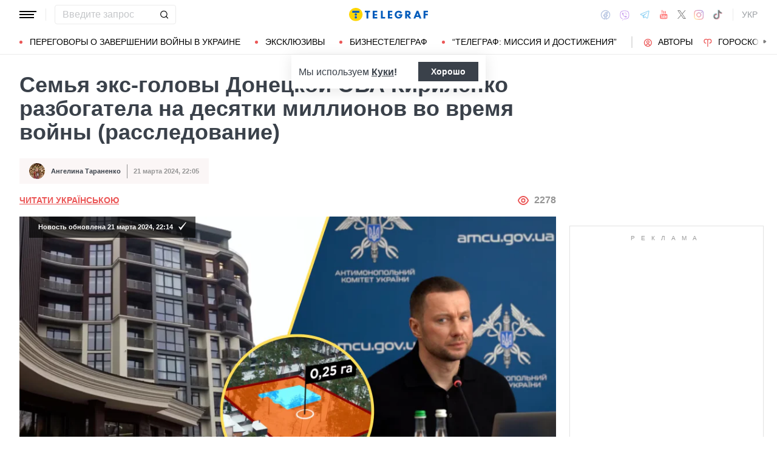

--- FILE ---
content_type: text/html; charset=UTF-8
request_url: https://news.telegraf.com.ua/ukraina/2024-03-21/5841590-simya-eksgolovi-donetskoi-ova-kirilenka-rozbagatila-na-desyatki-milyoniv-pid-chas-viyni-rozsliduvannya
body_size: 47984
content:
<!DOCTYPE html>
<html class="no-js" lang="ru">
<head>
    <meta charset="utf-8">
    <meta http-equiv="x-ua-compatible" content="ie=edge">

    <link rel="apple-touch-icon" sizes="180x180" href="/apple-touch-icon.png?v=2">
<link rel="icon" type="image/png" sizes="32x32" href="/favicon-32x32.png?v=2">
<link rel="icon" type="image/png" sizes="16x16" href="/favicon-16x16.png?v=2">
<link rel="manifest" href="/site.webmanifest?v=4">
<link rel="mask-icon" href="/safari-pinned-tab.svg?v=2" color="#ff0000">
<meta name="msapplication-TileColor" content="#ff0000">
<meta name="theme-color" content="#ffffff">

    <title>Павел Кириленко – Схемы нашли элитное имущество в семье главы АМКУ - Телеграф</title>
<link rel="canonical" href="https://news.telegraf.com.ua/ukraina/2024-03-21/5841590-simya-eksgolovi-donetskoi-ova-kirilenka-rozbagatila-na-desyatki-milyoniv-pid-chas-viyni-rozsliduvannya">
<meta name="description" content="Как семья Павла Кириленко, главы АМКУ, обросла элитным имуществом на 70 миллионов во время войны. Подробности в материале расследования">
<link rel="alternate" hreflang="ru" href="https://news.telegraf.com.ua/ukraina/2024-03-21/5841590-simya-eksgolovi-donetskoi-ova-kirilenka-rozbagatila-na-desyatki-milyoniv-pid-chas-viyni-rozsliduvannya">
<link rel="alternate" hreflang="x-default" href="https://news.telegraf.com.ua/ukr/ukraina/2024-03-21/5841590-simya-eksgolovi-donetskoi-ova-kirilenka-rozbagatila-na-desyatki-milyoniv-pid-chas-viyni-rozsliduvannya">
<link rel="alternate" hreflang="uk" href="https://news.telegraf.com.ua/ukr/ukraina/2024-03-21/5841590-simya-eksgolovi-donetskoi-ova-kirilenka-rozbagatila-na-desyatki-milyoniv-pid-chas-viyni-rozsliduvannya">
<meta name="Author" content="Ангелина Тараненко">
<meta name="robots" content="index, follow, max-image-preview:large">
<meta property="og:type" content="article">
<meta property="og:site_name" content="Телеграф">
<meta property="og:title" content="Семья экс-головы Донецкой ОВА Кириленко разбогатела на десятки миллионов во время войны (расследование)">
<meta property="og:description" content="Деньги на дорогую недвижимость имеет даже прабабушка">
<meta property="og:image" content="https://telegraf.com.ua/static/storage/thumbs/1200x630/b/46/5aab1189-d40dc3db6ea02ff1c52c80441a6b346b.png?v=9202_1">
<meta property="og:image:width" content="1200">
<meta property="og:image:height" content="630">
<meta property="og:image:type" content="image/png">
<meta property="og:published_time" content="2024-03-21T22:05:51+02:00">
<meta property="og:modified_time" content="2024-03-21T22:14:41+02:00">
<meta property="og:url" content="https://news.telegraf.com.ua/ukraina/2024-03-21/5841590-simya-eksgolovi-donetskoi-ova-kirilenka-rozbagatila-na-desyatki-milyoniv-pid-chas-viyni-rozsliduvannya">
<meta property="og:section" content="News Телеграф">
<meta property="og:tag" content="Павел Кириленко">
<meta property="og:author:first_name" content="Ангелина">
<meta property="og:author:last_name" content="Тараненко">
<meta name="twitter:card" content="summary">
<meta name="twitter:site" content="@telegrafcomua">
<meta name="twitter:creator" content="@telegrafcomua">
<meta name="twitter:title" content="Семья экс-головы Донецкой ОВА Кириленко разбогатела на десятки миллионов во время войны (расследование)">
<meta name="twitter:description" content="Деньги на дорогую недвижимость имеет даже прабабушка">
<meta name="twitter:image" content="https://telegraf.com.ua/static/storage/thumbs/1200x630/b/46/5aab1189-d40dc3db6ea02ff1c52c80441a6b346b.png?v=9202_1">

            <link rel="amphtml" href="https://news.telegraf.com.ua/ukraina/2024-03-21/5841590-simya-eksgolovi-donetskoi-ova-kirilenka-rozbagatila-na-desyatki-milyoniv-pid-chas-viyni-rozsliduvannya/amp">
    
            <link rel="preload" href="https://news.telegraf.com.ua/static/build/img/svg/logo-ukraine.ee7ceea026.svg" as="image">
    
            <link rel="preload"
              href="https://news.telegraf.com.ua/static/build/fonts/alegreya/Alegreya-Italic.2c2405f459.woff2"
              as="font"
              crossorigin>
        <link rel="preload"
              href="https://news.telegraf.com.ua/static/build/fonts/alegreya/Alegreya-Bold.7ba0647b0e.woff2"
              as="font"
              crossorigin>
    
    <meta name="viewport" content="width=device-width, initial-scale=1, viewport-fit=cover">

            <style>.l-layout__main{margin-bottom:32px}.c-card-partner__preview{display:none}@supports  not (font-size:clamp(1rem,1vw,2rem)){.c-post__title{font-size:2.2rem}}*,:after,:before{-webkit-box-sizing:border-box;box-sizing:border-box}body{margin:0;font-family:Arial,sans-serif;font-size:1.6rem;font-weight:400;line-height:1.4;color:#3a414a;background-color:#fff;-webkit-text-size-adjust:100%}h1,h2,h3{margin-top:0;margin-bottom:0;font-weight:700;line-height:1.2}h1{font-size:4.2rem}h2{font-size:3.6rem}h3{font-size:3rem}p{margin-top:0;margin-bottom:20px}ol,ul{padding-left:2rem}dl,ol,ul{margin-top:0;margin-bottom:1rem}ul ul{margin-bottom:0}dt{font-weight:700}dd{margin-bottom:.5rem;margin-left:0}a{color:#eb5757;text-decoration:underline}figure{margin:0 0 1rem}img{vertical-align:middle}button{border-radius:0}button,input{margin:0;font-family:inherit;font-size:inherit;line-height:inherit}button{text-transform:none}[type=button],[type=submit],button{-webkit-appearance:button}::-moz-focus-inner{padding:0;border-style:none}::-webkit-datetime-edit-day-field,::-webkit-datetime-edit-fields-wrapper,::-webkit-datetime-edit-hour-field,::-webkit-datetime-edit-minute,::-webkit-datetime-edit-month-field,::-webkit-datetime-edit-text,::-webkit-datetime-edit-year-field{padding:0}::-webkit-inner-spin-button{height:auto}::-webkit-search-decoration{-webkit-appearance:none}::-webkit-color-swatch-wrapper{padding:0}::file-selector-button{font:inherit}::-webkit-file-upload-button{font:inherit;-webkit-appearance:button}[hidden]{display:none!important}:root{--swiper-theme-color:#007aff}.swiper-container{margin-left:auto;margin-right:auto;position:relative;overflow:hidden;list-style:none;padding:0;z-index:1}.swiper-wrapper{position:relative;width:100%;height:100%;z-index:1;display:-webkit-box;display:-ms-flexbox;display:flex;-webkit-box-sizing:content-box;box-sizing:content-box}.swiper-wrapper{-webkit-transform:translateZ(0);transform:translateZ(0)}.swiper-slide{-ms-flex-negative:0;flex-shrink:0;width:100%;height:100%;position:relative}:root{--swiper-navigation-size:44px}.swiper-pagination{position:absolute;text-align:center;-webkit-transform:translateZ(0);transform:translateZ(0);z-index:10}.modal{position:fixed;top:0;left:0;right:0;bottom:0;z-index:1060;display:none;overflow:hidden;outline:0}.modal-dialog{position:relative;width:auto;margin:16px}.modal.fade .modal-dialog{-webkit-transform:translateY(-50px);transform:translateY(-50px)}.modal-content{position:relative;width:100%;background-color:#fff;background-clip:padding-box;outline:0}@media (min-width:576px){.modal-dialog{max-width:500px;margin:16px auto}}.fade:not(.show){opacity:0}.c-post__preview-caption{margin-top:12px;padding-bottom:8px;position:relative;line-height:1.2;font-size:1.8rem;color:rgba(58,65,74,.8)}.c-post__preview-caption:after{content:"";display:block;height:1px;width:200px;max-width:50%;position:absolute;left:0;bottom:0;background-color:#eb5757}.c-post__preview-caption a{font-size:inherit;color:inherit;-webkit-text-decoration:underline #d4d3d4;text-decoration:underline #d4d3d4;text-underline-offset:4px}.c-post__content{max-width:700px;margin-left:auto;margin-right:auto}.i-after:after,.i-before:before{content:"";display:inline-block;background-repeat:no-repeat;background-position:50%;background-size:contain;vertical-align:middle}.i-author:before{width:14px;height:14px}.i-economy:before{width:14px;height:14px}.i-photo:before{width:14px;height:14px}.i-video:before{width:14px;height:14px}.i-horoscope:before{width:14px;height:14px}.i-anecdote:before{width:14px;height:14px}.c-btn{display:-webkit-inline-box;display:-ms-inline-flexbox;display:inline-flex;-webkit-box-align:center;-ms-flex-align:center;align-items:center;-webkit-box-pack:center;-ms-flex-pack:center;justify-content:center;height:40px;padding:11px 25px;line-height:1;vertical-align:middle;background-color:transparent;border:1px solid transparent;font-weight:600;font-size:1.6rem;color:#3a414a;text-align:center;text-decoration:none}.c-btn--primary{border-color:#eb5757}.c-btn--lg{height:56px}.c-tabs{display:-webkit-box;display:-ms-flexbox;display:flex;-webkit-box-align:center;-ms-flex-align:center;align-items:center}.c-tabs__item{-webkit-box-flex:1;-ms-flex:1 0 33.3334%;flex:1 0 33.3334%}.c-tabs__item:last-child .c-tabs__button{border-right-color:#fbf6f6}.c-tabs__button{width:100%;padding:12px;font-weight:700;font-size:1.2rem;text-transform:uppercase;color:#959595;line-height:1.5;background-color:#fbf6f6;border:none;border-right:1px solid #ebebeb;text-align:center;text-decoration:none;display:block}.c-tabs__button.active{background-color:#eb5757;border-right-color:#eb5757;color:#fff}.c-badge{display:inline-block;padding:10px 13px;background-color:#eb5757;border-radius:.25rem;color:#fff;text-transform:uppercase;font-size:1.1rem;font-weight:700;text-decoration:none;line-height:1.1}.c-link-arrow{color:#3a414a;font-weight:700;text-decoration:none}.c-link-arrow:after{margin-left:7px;width:28px;height:10px;-webkit-filter:brightness(0);filter:brightness(0)}.c-r{text-align:center}.c-share__btn{display:-webkit-box;display:-ms-flexbox;display:flex;-webkit-box-align:center;-ms-flex-align:center;align-items:center;-webkit-box-pack:justify;-ms-flex-pack:justify;justify-content:space-between;width:100%;height:56px;padding:5px 30px;background:0 0;border:1px solid #ebebeb;border-radius:4px;font-family:Arial,sans-serif;font-size:1.6rem;font-weight:600;text-align:left}.c-share__btn:after{width:18px;height:18px}@media (min-width:768px){.c-share__btn{display:none}.c-share__link-title{display:none}}.tgr-ads{display:-webkit-box;display:-ms-flexbox;display:flex;-webkit-box-pack:center;-ms-flex-pack:center;justify-content:center;-webkit-box-orient:vertical;-webkit-box-direction:normal;-ms-flex-direction:column;flex-direction:column;-webkit-box-align:center;-ms-flex-align:center;align-items:center}.l-container{width:100%;max-width:1440px;margin-left:auto;margin-right:auto;padding-left:max(16px,env(safe-area-inset-left));padding-right:max(16px,env(safe-area-inset-right))}.l-layout__main,.l-layout__sidebar{margin-bottom:32px}.l-layout__sidebar:last-child{margin-bottom:0}@media (min-width:992px){.l-layout{display:-webkit-box;display:-ms-flexbox;display:flex;margin-left:-16px;margin-right:-16px}.l-layout__main,.l-layout__sidebar{padding:0 16px;margin-bottom:0}.l-layout__sidebar{width:332px;-ms-flex-negative:0;flex-shrink:0}.l-layout__main{-webkit-box-flex:1;-ms-flex-positive:1;flex-grow:1;min-width:0}.l-layout__main{-webkit-box-ordinal-group:1;-ms-flex-order:0;order:0}}@media (min-width:1200px){.l-container{padding-left:max(32px,env(safe-area-inset-left));padding-right:max(32px,env(safe-area-inset-right))}}*,:after,:before{scroll-margin:88px}html{font-size:10px;scroll-behavior:smooth}body{padding-top:112px;min-height:100vh;display:-webkit-box;display:-ms-flexbox;display:flex;-webkit-box-orient:vertical;-webkit-box-direction:normal;-ms-flex-direction:column;flex-direction:column;fill:#3a414a;-webkit-font-smoothing:antialiased;-moz-osx-font-smoothing:grayscale}main{-webkit-box-flex:1;-ms-flex-positive:1;flex-grow:1}img{max-width:100%;height:auto}button{color:#000}ul{padding-left:0;list-style:none}dd,dl,ul{margin-bottom:0}.o-block{margin-bottom:32px}.o-arrow{display:none}.o-adds{position:relative;width:100%;margin-inline:auto}.o-adds:before{content:attr(data-text);width:100%;position:absolute;top:-20px;text-align:center;color:#999;font-weight:400;font-size:10px;letter-spacing:10px;margin:1px 0 7px;line-height:1.35;text-transform:uppercase}.o-adds:after{content:"";position:absolute;z-index:-1;top:50%;left:50%;-webkit-transform:translate(-50%,calc(-50% - 10px));transform:translate(-50%,calc(-50% - 10px));height:calc(100% + 46px);width:calc(100% + 32px);max-width:calc(100vw - 16px);border:1px solid #e2e2e2}.o-adds--slim:after{width:calc(100% + 20px)}.c-banner{--logo-width:130px;position:fixed;top:0;left:0;right:0;-ms-flex-negative:0;flex-shrink:0;z-index:10}.c-banner__main,.c-banner__menu{background-color:#fff}.c-banner__main{position:relative;border-bottom:1px solid #fff;z-index:2}.c-banner__menu{border-bottom:1px solid #ebebeb}.c-banner__menu-inner{position:relative}.c-banner__inner{position:relative;-webkit-box-pack:justify;-ms-flex-pack:justify;justify-content:space-between;height:48px}.c-banner__inner,.c-banner__left,.c-banner__right{display:-webkit-box;display:-ms-flexbox;display:flex;-webkit-box-align:center;-ms-flex-align:center;align-items:center}.c-banner__left{width:calc(50% + var(--logo-width)/ 2);position:relative;margin-right:32px;padding-right:calc(var(--logo-width) + 32px)}.c-banner__burger{display:-webkit-box;display:-ms-flexbox;display:flex;padding:11px 3px;margin:0 -3px;-webkit-box-orient:vertical;-webkit-box-direction:normal;-ms-flex-direction:column;flex-direction:column;background:0 0;border:none}.c-banner__burger span,.c-banner__burger:after,.c-banner__burger:before{display:block;margin-bottom:3px;height:2px;background-color:currentColor}.c-banner__burger:after,.c-banner__burger:before{content:"";width:24px}.c-banner__burger:after{margin-bottom:0}.c-banner__burger span{width:28px;-webkit-box-ordinal-group:0;-ms-flex-order:-1;order:-1;-webkit-transform-origin:center;transform-origin:center}.c-banner__social{display:none}.c-banner__search{width:100%}.c-banner__logo{width:var(--logo-width);height:100%;margin:0}.c-banner__logo{display:-webkit-box;display:-ms-flexbox;display:flex;-webkit-box-align:center;-ms-flex-align:center;align-items:center;-webkit-box-pack:center;-ms-flex-pack:center;justify-content:center;position:absolute;top:0;right:0}.c-banner__language{position:relative}.c-banner__language-current{text-transform:uppercase;font-size:1.4rem;font-weight:500;color:rgba(58,65,74,.5);text-decoration:none}.c-banner__nav{margin-left:min(-16px,calc(env(safe-area-inset-left)*-1));margin-right:min(-16px,calc(env(safe-area-inset-right)*-1));padding-left:max(16px,env(safe-area-inset-left));padding-right:max(16px,env(safe-area-inset-right));overflow:visible;overflow-x:clip}.c-banner__nav-list{height:40px;-webkit-box-align:center;-ms-flex-align:center;align-items:center}.c-banner__nav-item{height:auto;width:auto;padding-left:24px;-ms-flex-negative:0;flex-shrink:0;font-size:1.4rem;text-transform:uppercase}.c-banner__nav-item--divider{padding-right:24px;border-right:2px solid #dfdfdf}.c-banner__nav-item--divider~.c-banner__nav-item{padding-left:18px}.c-banner__nav-item:first-child{padding-left:0}.c-banner__nav-link{color:#000;text-decoration:none}.c-banner__nav-link--icon{position:relative;padding-left:24px}.c-banner__nav-link--icon:before{position:absolute;top:2px;left:0}.c-banner__nav-link--bullets{padding-left:17px;position:relative}.c-banner__nav-link--bullets:before{content:"";display:block;width:5px;height:5px;margin-top:-2px;position:absolute;top:50%;left:0;border-radius:50%;background-color:#eb5757}.c-banner .dropdown-menu{display:none;padding:15px;border-radius:4px;background-color:#fff;border:1px solid #ebebeb}.c-banner__search{position:relative}.c-banner__search-input{width:100%;padding:6px 30px 6px 12px;border:1px solid #ebebeb;border-radius:4px;font-size:1.6rem;line-height:1.8rem;outline:0;background-clip:padding-box}.c-banner__search-input::-webkit-input-placeholder{color:#3a414a;opacity:.3}.c-banner__search-input::-moz-placeholder{color:#3a414a;opacity:.3}.c-banner__search-input:-ms-input-placeholder{color:#3a414a;opacity:.3}.c-banner__search-input::-ms-input-placeholder{color:#3a414a;opacity:.3}.c-banner__search-submit{display:-webkit-box;display:-ms-flexbox;display:flex;position:absolute;top:0;bottom:0;right:0;width:40px;-webkit-box-align:center;-ms-flex-align:center;align-items:center;-webkit-box-pack:center;-ms-flex-pack:center;justify-content:center;padding:0;background:0 0;border:none;-webkit-filter:brightness(0);filter:brightness(0)}.c-banner__search-submit:before{width:14px;height:14px}@media (max-width:767.98px){.c-banner__left .c-banner__search,.c-banner__tags{display:none}}@media (min-width:768px){body{padding-top:120px}.c-banner__language,.c-banner__left .c-banner__search{margin-left:30px}.c-banner__language:before,.c-banner__left .c-banner__search:before{content:"";display:block;height:20px;width:1px;position:absolute;top:50%;left:-15px;background-color:#ebebeb;-webkit-transform:translateY(-50%);transform:translateY(-50%)}.c-banner__search{width:200px}.c-banner__social{display:-webkit-box;display:-ms-flexbox;display:flex;-webkit-box-align:center;-ms-flex-align:center;align-items:center;margin:0 -6px}.c-banner__social-link{display:-webkit-box;display:-ms-flexbox;display:flex;padding:6px;opacity:.5}.c-banner__social-link--fb:before{width:17px;height:18px}.c-banner__social-link--vb:before{margin-top:2px;width:22px;height:23px}.c-banner__social-link--tg:before{width:20px;height:18px}.c-banner__social-link--yt:before{width:19px;height:20px}.c-banner__social-link--tw:before{width:16px;height:14px}.c-banner__social-link--in:before{width:17px;height:18px}.c-banner__tags{position:absolute;top:0;left:0;right:0;margin-left:min(-16px,calc(env(safe-area-inset-left)*-1));margin-right:min(-16px,calc(env(safe-area-inset-right)*-1));padding-left:max(16px,env(safe-area-inset-left));padding-right:max(16px,env(safe-area-inset-right));background-color:#fff;-webkit-transform:translateY(-100%);transform:translateY(-100%)}.c-banner__tags-list{height:40px;-webkit-box-align:center;-ms-flex-align:center;align-items:center}.c-banner__tags-item{height:auto;width:auto;-ms-flex-negative:0;flex-shrink:0;font-size:1.2rem;font-weight:700;color:rgba(58,65,74,.5)}.c-banner__tags-item:not(:last-child){margin-right:5px}.c-banner__tags-item:first-child{margin-right:25px}.c-banner__tags-link{padding:7px 12px;color:#4d5563;text-decoration:none;background-color:#ebebeb}.c-banner__main:after{content:"";display:block;position:absolute;left:0;bottom:-1px;height:2px;width:var(--progress,0);background-color:#eb5757}}@media (min-width:1200px){.c-banner__nav,.c-banner__tags{margin-left:min(-32px,calc(env(safe-area-inset-left)*-1));margin-right:min(-32px,calc(env(safe-area-inset-right)*-1));padding-left:max(32px,env(safe-area-inset-left));padding-right:max(32px,env(safe-area-inset-right))}}@media (any-hover:hover){.c-dropdown__trigger{position:relative;padding-right:20px}.c-dropdown__trigger:before{content:"";position:absolute;top:50%;translate:0 -50%;height:40px;width:100%}.c-dropdown__trigger:after{content:"";position:absolute;top:50%;right:0;display:block;width:8px;height:8px;margin-left:2px;border-right:2px solid #eb5757;border-bottom:2px solid #eb5757;translate:0 -80%;rotate:45deg}.c-dropdown__trigger.c-banner__nav-item--divider{padding-right:30px}.c-dropdown__trigger.c-banner__nav-item--divider:after{right:10px}}.c-dropdown__body{position:absolute;top:30px;left:-16px;width:224px;padding-block:10px 20px;background-color:#fff;border:1px solid #ebebeb;opacity:0;visibility:hidden}@media (min-width:1200px){.c-dropdown__body{left:-32px}}.c-dropdown__item{margin-right:-1px}.c-dropdown__sub-list{position:absolute;z-index:-1;top:-1px;left:100%;width:224px;height:100%;opacity:0;visibility:hidden;translate:-100%}.c-dropdown__sub-body{padding-block:10px;background-color:#fff;border:1px solid #ebebeb}.c-dropdown__link{display:block;text-transform:uppercase;text-decoration:none;font-size:14px;color:#000;text-align:left;padding:6px 40px}.c-dropdown__link--arrow{position:relative}.c-dropdown__link--arrow:after{content:"";position:absolute;top:50%;right:20px;display:block;width:8px;height:8px;margin-left:2px;border-right:2px solid #eb5757;border-bottom:2px solid #eb5757;translate:0 -50%;rotate:-45deg}.c-dropdown__link--arrow:before{content:"";display:block;width:50px;height:500%;position:absolute;top:50%;right:0;translate:0 -50%;display:none;z-index:1;-webkit-clip-path:polygon(100% 0,100% 100%,0 50%);clip-path:polygon(100% 0,100% 100%,0 50%)}.o-card,.o-card__preview{position:relative}.o-card__preview{display:block;overflow:hidden}.o-card__preview:before{content:"";display:block}.o-card__preview img{position:absolute;top:0;left:0;width:100%;height:100%;-o-object-fit:cover;object-fit:cover}.o-card__link{display:block;text-decoration:none;color:#3a414a}.o-card__link:before{content:"";display:block;position:absolute;top:0;left:0;right:0;bottom:0;z-index:1}.o-card__category{position:relative;color:#eb5757;font-size:1.1rem;font-weight:700;z-index:2}.o-card__category-item,.o-card__category-list{display:-webkit-box;display:-ms-flexbox;display:flex;-webkit-box-align:center;-ms-flex-align:center;align-items:center}.o-card__category-link{color:inherit;text-transform:uppercase;text-decoration:none}.o-card__badge{position:relative;margin-bottom:12px;z-index:2}.o-card__date{display:block;font-size:1.2rem;color:#959595;font-weight:700}.o-card__authors{display:-webkit-box;display:-ms-flexbox;display:flex;-webkit-box-align:center;-ms-flex-align:center;align-items:center;-webkit-box-pack:end;-ms-flex-pack:end;justify-content:flex-end;max-width:100%}.o-card__authors-item{min-width:80px}.o-card__authors-item:not(:last-child){margin-right:10px}.o-card__author{position:relative;display:-webkit-box;display:-ms-flexbox;display:flex;-webkit-box-align:center;-ms-flex-align:center;align-items:center;text-transform:uppercase;text-decoration:none;font-size:1.1rem;font-weight:700;color:#959595;z-index:2}.o-card__author-name{text-overflow:ellipsis;overflow:hidden;white-space:nowrap}.o-card__author-photo{position:relative;display:block;width:24px;height:24px;border-radius:50%;margin-left:7px;-ms-flex-negative:0;flex-shrink:0;overflow:hidden}.o-card__list{margin-top:16px}.o-card__list-item:not(:last-child){margin-bottom:16px}.o-card__list-link{display:block;padding-left:10px;position:relative;font-size:1.5rem;line-height:1.3;color:#3a414a;text-decoration:none;z-index:2}.o-card__list-link:before{content:"";display:block;position:absolute;top:-1px;left:0;bottom:0;width:2px;background-color:#eb5757}@media (min-width:1340px){body{padding-top:128px}.o-card__list-link{font-size:1.6rem}}.o-card__description p{margin-bottom:0}.o-card__footer{width:100%;display:-webkit-box;display:-ms-flexbox;display:flex;-ms-flex-wrap:wrap;flex-wrap:wrap;-webkit-box-align:center;-ms-flex-align:center;align-items:center;margin-top:4px}.o-card__footer-authors{margin-top:8px;margin-right:16px}.o-card__footer-date{margin-top:8px;margin-left:auto}.c-card-extend__preview{margin-bottom:12px}.c-card-extend__preview:before{padding-bottom:56.25%}.c-card-thumb{display:-webkit-box;display:-ms-flexbox;display:flex;-webkit-box-align:start;-ms-flex-align:start;align-items:flex-start;-ms-flex-wrap:wrap;flex-wrap:wrap}.c-card-thumb__preview{width:105px;-ms-flex-negative:0;flex-shrink:0;margin-right:16px}.c-card-thumb__preview:before{padding-bottom:56.25%}.c-card-thumb__title{width:calc(100% - 121px);font-size:1.7rem;font-weight:400;line-height:1.2}.c-card-thumb__link{color:#3a414a;display:-webkit-box;-webkit-line-clamp:3;-webkit-box-orient:vertical;overflow:hidden}.c-card-thumb__info{width:100%;position:relative;display:-webkit-box;display:-ms-flexbox;display:flex;-webkit-box-align:center;-ms-flex-align:center;align-items:center;margin-bottom:8px;z-index:2}.c-card-thumb__date{margin-right:16px;-ms-flex-negative:0;flex-shrink:0}.c-card-feed{position:relative;padding-left:50px}.c-card-feed__date{position:absolute;top:2px;left:0;width:40px}.c-card-feed__preview{display:none}.c-card-feed__title{line-height:1.2;font-size:1.7rem;font-weight:400}.c-card-feed--bold .c-card-feed__title,.c-card-feed--primary .c-card-feed__title{font-weight:700}.c-card-feed--primary .c-card-feed__link{color:#eb5757}@media (min-width:576px){.c-card-feed{display:-webkit-box;display:-ms-flexbox;display:flex;-webkit-box-align:start;-ms-flex-align:start;align-items:flex-start;-ms-flex-wrap:wrap;flex-wrap:wrap;padding-left:0}.c-card-feed__date{position:static;width:100%;margin-bottom:8px}.c-card-feed__preview{display:block;width:228px;margin-right:12px}.c-card-feed__preview:before{padding-bottom:51.428%}.c-card-feed__preview~.c-card-feed__title{width:calc(100% - 240px)}.c-card-feed__list{width:100%;padding-left:16px}}@media (min-width:992px){.c-feed--sidebar .c-card-feed{-webkit-box-orient:vertical;-webkit-box-direction:normal;-ms-flex-direction:column;flex-direction:column;-ms-flex-wrap:nowrap;flex-wrap:nowrap}.c-feed--sidebar .c-card-feed__preview,.c-feed--sidebar .c-card-feed__title{width:100%}.c-feed--sidebar .c-card-feed__list,.c-feed--sidebar .c-card-feed__preview{-webkit-box-ordinal-group:2;-ms-flex-order:1;order:1}.c-feed--sidebar .c-card-feed__preview{margin-right:0;margin-top:12px}}@media (min-width:1340px){.c-card-feed__title{font-size:1.8rem}}.c-card-extend__preview{max-height:180px}.c-card-extend__title{font-size:2.2rem;font-weight:700;line-height:1.1}.c-card-extend__description{margin-top:12px;line-height:1.3;font-size:1.5rem}@media (min-width:768px){.c-card-partner__category{display:none}}.c-slider__thumbs:not(.swiper-container-initialized) .swiper-slide:first-child{display:none}.c-slider__thumbs .swiper-slide{height:auto;margin-top:16px}@media (min-width:640px){.c-slider__thumbs .swiper-slide{width:50%;padding:0 8px}}.c-feed__main{position:relative;padding-top:50px}.c-feed__tabs{position:sticky;top:88px;-ms-flex-negative:0;flex-shrink:0;margin-left:min(-16px,calc(env(safe-area-inset-left)*-1));margin-right:min(-16px,calc(env(safe-area-inset-right)*-1))}.c-feed__tabs:before{content:"";display:block;bottom:100%;height:16px;background-color:#fff}.c-feed__sticky,.c-feed__tabs:before{position:absolute;left:0;right:0}.c-feed__sticky{top:0;height:var(--tab,90%);z-index:3}.c-feed__scroll:after,.c-feed__scroll:before{content:"";display:block;height:10px}.c-feed__link{-ms-flex-negative:0;flex-shrink:0}.c-feed__link,.c-feed__list-item:not(:last-child){margin-bottom:16px}.c-feed__list--lg .c-feed__list-item:not(:last-child){padding-bottom:24px;border-bottom:1px solid #ebebeb}.c-feed__list--lg .c-feed__list-item:not(:last-child):not(:last-child){margin-bottom:24px}.c-feed__list--border .c-feed__list-item{padding-bottom:24px;border-bottom:1px solid #ebebeb}.c-feed__list--border .c-feed__list-item:not(:last-child){margin-bottom:12px}.c-feed__footer{margin-top:10px}.c-feed__footer .c-btn{width:100%}.c-feed__footer .c-btn:after{margin-left:10px;width:60px;height:8px}.c-feed__inner{display:none}.c-feed__inner.active{display:block}.c-feed--mobile .c-feed__list-item:nth-child(n+6){display:none}.c-feed{max-width:600px;margin-left:auto;margin-right:auto}@media (min-width:576px){.c-feed__tabs{margin-left:0;margin-right:0}}@media (min-width:992px){.c-feed--scroll{display:-webkit-box;display:-ms-flexbox;display:flex}.c-feed--scroll .c-feed__footer,.c-feed--scroll .c-feed__main{position:relative;width:100%}.c-feed--scroll .c-feed__footer:before,.c-feed--scroll .c-feed__main:before{content:"";display:block;height:10px;position:absolute;left:0;right:0;z-index:2}.c-feed--scroll .c-feed__main:before{top:50px;background-image:-webkit-gradient(linear,left top,left bottom,from(#fff),to(hsla(0,0%,100%,0)));background-image:linear-gradient(180deg,#fff,hsla(0,0%,100%,0))}.c-feed--scroll .c-feed__inner{position:absolute;top:50px;left:0;right:-10px;bottom:0}.c-feed--scroll .c-feed__scroll{position:relative;padding-right:10px;max-height:calc(100% - 72px);overflow:hidden}.c-feed--scroll .c-feed__footer{position:relative;padding-right:10px}.c-feed--scroll .c-feed__footer:before{bottom:calc(100% + 10px);right:10px;background-image:-webkit-gradient(linear,left top,left bottom,from(hsla(0,0%,100%,0)),to(#fff));background-image:linear-gradient(180deg,hsla(0,0%,100%,0),#fff)}.c-feed--sticky{position:sticky;top:88px;height:calc(100vh - 98px)}.c-feed--mobile .c-feed__list-item:nth-child(n+6){display:list-item}}.c-weather__btn{padding:0;background:0 0;border:none;color:#000}.c-weather__city{text-transform:uppercase}.c-weather__city:after{width:8px;height:6px;margin:-2px 8px 0 5px;-webkit-filter:brightness(0);filter:brightness(0);will-change:transform}.c-menu .modal-dialog{margin:0;height:100%;width:300px;max-width:100%}.c-menu .modal-content{height:100%;background-color:#1f2834;color:#fff}.c-menu.fade .modal-dialog{-webkit-transform:translateX(-100%);transform:translateX(-100%)}.c-menu__title{display:none}.c-menu__close,.c-menu__search-submit{display:-webkit-box;display:-ms-flexbox;display:flex;-webkit-box-align:center;-ms-flex-align:center;align-items:center;-webkit-box-pack:center;-ms-flex-pack:center;justify-content:center;padding:0;background:0 0;opacity:.3}.c-menu__close{-ms-flex-negative:0;flex-shrink:0;width:44px;height:44px;border:1px solid #fff;border-radius:4px}.c-menu__close:before{width:16px;height:16px}.c-menu__search{display:-webkit-box;display:-ms-flexbox;display:flex;-webkit-box-align:center;-ms-flex-align:center;align-items:center;-ms-flex-negative:0;flex-shrink:0;padding:10px 10px 10px max(10px,env(safe-area-inset-left));height:64px;border-bottom:1px solid hsla(0,0%,100%,.3)}.c-menu__search-form{position:relative;-webkit-box-flex:1;-ms-flex-positive:1;flex-grow:1;margin-right:10px}.c-menu__search-input{width:100%;padding:5px 40px 5px 16px;height:44px;background:0 0;border:1px solid hsla(0,0%,100%,.3);border-radius:4px;color:#fff;outline:0}.c-menu__search-input::-webkit-input-placeholder{color:#fff;opacity:.3}.c-menu__search-input::-moz-placeholder{color:#fff;opacity:.3}.c-menu__search-input:-ms-input-placeholder{color:#fff;opacity:.3}.c-menu__search-input::-ms-input-placeholder{color:#fff;opacity:.3}.c-menu__search-submit{position:absolute;top:0;right:0;bottom:0;width:44px;border:none}.c-menu__search-submit:before{width:20px;height:20px;-webkit-filter:brightness(0) invert(1);filter:brightness(0) invert(1)}.c-menu__category,.c-menu__list,.c-menu__theme{padding:16px 0;border-top:1px solid hsla(0,0%,100%,.3)}.c-menu__main{position:absolute;top:64px;left:0;right:0;bottom:0;overflow-y:auto}.c-menu__main:after{content:"";display:block;height:32px}.c-menu__nested{position:fixed;top:64px;left:0;bottom:0;width:300px;background-color:#1f2834;overflow-y:auto;-webkit-transform:translateX(-100%);transform:translateX(-100%)}.c-menu__nested:after{content:"";display:block;height:64px}.c-menu__nested-list{font-size:14px;text-transform:uppercase}.c-menu__nested-close{padding-left:max(32px,env(safe-area-inset-left));background:0 0;border:none;font-weight:600;font-size:24px;text-align:left;min-height:64px;padding-right:10px}.c-menu__nested-close:before{margin:-2px 12px 0 0;width:8px;height:14px;-webkit-transform:rotate(180deg);transform:rotate(180deg);opacity:.5}.c-menu__nested-link{padding-left:calc(max(32px,env(safe-area-inset-left)) + 32px);min-height:46px;width:calc(100% - 80px)}.c-menu__nested-close,.c-menu__nested-link{display:-webkit-box;display:-ms-flexbox;display:flex;padding-top:10px;padding-bottom:10px;-webkit-box-align:center;-ms-flex-align:center;align-items:center;color:#fff;text-decoration:none}.c-menu__category-link,.c-menu__list-link,.c-menu__theme-link{display:-webkit-box;display:-ms-flexbox;display:flex;padding-top:10px;padding-bottom:10px;-webkit-box-align:center;-ms-flex-align:center;align-items:center;min-height:46px;color:#fff;text-decoration:none}.c-menu__list{border-top:none;font-size:24px}.c-menu__list-item{display:-webkit-box;display:-ms-flexbox;display:flex}.c-menu__list-link{-webkit-box-flex:1;-ms-flex-positive:1;flex-grow:1;font-weight:600;padding-left:max(32px,env(safe-area-inset-left))}.c-menu__list-expand{display:-webkit-box;display:-ms-flexbox;display:flex;-webkit-box-align:center;-ms-flex-align:center;align-items:center;padding:0 32px;background:0 0;border:none;opacity:.5}.c-menu__list-expand:before{width:8px;height:14px}.c-menu__theme-link,.c-menu__theme-title{padding-right:32px;padding-left:max(32px,env(safe-area-inset-left))}.c-menu__theme-title{line-height:46px;font-weight:700}.c-menu__category-link{position:relative;padding-right:32px;padding-left:calc(max(32px,env(safe-area-inset-left)) + 24px)}.c-menu__category-link:before{position:absolute;top:50%;left:max(32px,env(safe-area-inset-left));-webkit-filter:brightness(0) invert(1);filter:brightness(0) invert(1);opacity:.5;-webkit-transform:translateY(calc(-50% - 1px));transform:translateY(calc(-50% - 1px))}.c-menu__social{display:-webkit-box;display:-ms-flexbox;display:flex;-webkit-box-align:center;-ms-flex-align:center;align-items:center;border-top:1px solid hsla(0,0%,100%,.3);padding-top:20px;padding-left:calc(max(32px,env(safe-area-inset-left)) - 6px)}.c-menu__social-link{display:-webkit-box;display:-ms-flexbox;display:flex;padding:6px;-webkit-filter:brightness(0) invert(1);filter:brightness(0) invert(1);opacity:.5}.c-menu__social-link--fb:before{width:17px;height:18px}.c-menu__social-link--vb:before{margin-top:2px;width:22px;height:23px}.c-menu__social-link--tg:before{width:20px;height:18px}.c-menu__social-link--yt:before{width:19px;height:20px}.c-menu__social-link--tw:before{width:17px;height:15px}.c-menu__social-link--in:before{width:17px;height:18px}@media (min-width:768px){.c-menu{top:90px}.c-menu__social{display:none}.c-menu .modal-dialog{width:320px}.c-menu .modal-content{height:auto;min-height:100%}.c-menu__title{display:-webkit-box;display:-ms-flexbox;display:flex;-webkit-box-align:center;-ms-flex-align:center;align-items:center;height:64px;padding-left:max(32px,env(safe-area-inset-left));padding-right:32px;margin-bottom:16px;border-bottom:1px solid hsla(0,0%,100%,.3);color:#fff;font-weight:600;font-size:1.8rem;text-decoration:none}.c-menu__main:after{padding-bottom:50px}.c-menu__category,.c-menu__search,.c-menu__theme{display:none}.c-menu__list{padding:0}.c-menu__list-link{padding-right:70px}.c-menu__nested{width:320px}}.c-post__header{position:relative;margin-bottom:16px}.c-post__header-info{margin-bottom:16px;display:-webkit-box;display:-ms-flexbox;display:flex;-ms-flex-wrap:wrap;flex-wrap:wrap;gap:10px;font-size:1.1rem;font-weight:700}.c-post__header-badge{padding:10px 15px;margin:-5px 0 20px;display:inline-block;background-color:rgba(0,0,0,.65);color:#fff;font-weight:700;font-size:1.1rem;z-index:1}.c-post__header-badge:after{width:14px;height:14px;margin-top:-4px;margin-left:8px}.c-post__title{margin-bottom:16px;line-height:1.1;font-weight:700}@supports (font-size:clamp(1rem,1vw,2rem)){.c-post__title{font-size:clamp(2.2rem,1.44615rem + 1.79487vw,3.6rem);min-height:0}}@supports  not (font-size:clamp(1rem,1vw,2rem)){.c-post__title{font-size:2.2rem}@media (min-width:420px){.c-post__title{font-size:calc(1.795vw + 1.44615rem)}}@media (min-width:1200px){.c-post__title{font-size:3.6rem}}}.c-post__info{display:-webkit-box;display:-ms-flexbox;display:flex;-webkit-box-align:center;-ms-flex-align:center;align-items:center;max-width:100%;width:-webkit-fit-content;width:-moz-fit-content;width:fit-content;min-height:42px;padding:8px 16px;line-height:1.2;background-color:#fbf6f6}.c-post__info-item{min-width:0}.c-post__info-item:not(:first-of-type){-ms-flex-negative:0;flex-shrink:0}.c-post__author{display:-webkit-box;display:-ms-flexbox;display:flex;-webkit-box-align:center;-ms-flex-align:center;align-items:center}.c-post__author-photo{border-radius:50%;margin-right:10px;width:26px}.c-post__author-photo:before{padding-bottom:100%}.c-post__author-inner{min-width:0;overflow:hidden;text-overflow:ellipsis}.c-post__author-name{white-space:nowrap;text-decoration:none;color:#3a414a}.c-post__author:before{margin-right:8px;-ms-flex-negative:0;flex-shrink:0;width:20px;height:20px}.c-post__text{display:-webkit-box;display:-ms-flexbox;display:flex;-webkit-box-align:center;-ms-flex-align:center;align-items:center;color:#959595}.c-post__text:before{content:"";display:block;width:1px;min-height:23px;-ms-flex-item-align:stretch;-ms-grid-row-align:stretch;align-self:stretch;margin:0 10px;background-color:#959595}.c-post__verify{display:-webkit-box;display:-ms-flexbox;display:flex;width:-webkit-fit-content;width:-moz-fit-content;width:fit-content;padding:8px 16px;min-height:42px;-webkit-box-align:center;-ms-flex-align:center;align-items:center;background-color:#fbf6f6}.c-post__verify-label{display:-webkit-box;display:-ms-flexbox;display:flex;-webkit-box-align:center;-ms-flex-align:center;align-items:center;color:#959595}.c-post__verify-label:before{margin-right:8px;width:20px;height:20px}.c-post__verify-label:after{content:"";display:block;width:1px;min-height:23px;-ms-flex-item-align:stretch;-ms-grid-row-align:stretch;align-self:stretch;margin:0 10px;background-color:#959595}.c-post__preview{margin-bottom:24px}.c-post__preview-inner{margin-left:min(-16px,calc(env(safe-area-inset-left)*-1));margin-right:min(-16px,calc(env(safe-area-inset-right)*-1));position:relative}.c-post__preview-img{display:block}.c-post__preview-img:before{padding-bottom:56.25%}.c-post__preview-badge{padding:10px 15px;display:-webkit-box;display:-ms-flexbox;display:flex;-webkit-box-align:center;-ms-flex-align:center;align-items:center;position:absolute;left:max(16px,env(safe-area-inset-left));top:0;background-color:rgba(0,0,0,.65);color:#fff;font-weight:700;font-size:1.1rem;z-index:1}.c-post__preview-badge:after{width:14px;height:14px;margin-top:-4px;margin-left:8px}.c-post__stats{display:-webkit-box;display:-ms-flexbox;display:flex;-webkit-box-align:center;-ms-flex-align:center;align-items:center;-webkit-box-pack:justify;-ms-flex-pack:justify;justify-content:space-between;text-transform:uppercase;font-weight:700}.c-post__translate{font-size:1.2rem}.c-post__view-value{display:-webkit-box;display:-ms-flexbox;display:flex;-webkit-box-align:center;-ms-flex-align:center;align-items:center;color:#eb5757;font-size:1.4rem;color:#959595}.c-post__view-value:before{margin-right:8px;width:20px;height:16px}@media (min-width:640px){.c-post__info,.c-post__verify{min-height:42px}.c-post__info{max-width:57%}.c-post__verify{max-width:43%;margin-top:0}}@media (min-width:768px){.c-post__title{margin-bottom:24px}.c-post__translate{font-size:1.4rem}.c-post__view-value{font-size:1.6rem}.s-content>p:not(.s-content__lead):first-of-type:first-letter{float:left;margin-top:-.1em;margin-right:.2em;font-size:3.5em;color:#eb5757;line-height:.9}}@media (min-width:992px){.c-post__header{width:calc(100% - 332px)}.c-post__preview-inner{margin:0}.c-post__preview-badge{left:16px}}.s-content{font-size:1.8rem}.s-content h2{margin-top:30px;margin-bottom:20px;font-weight:400}.s-content h2{font-size:1.35em}.s-content a{text-decoration-thickness:1px}.s-content ol{padding-left:0;margin:20px 0}.s-content ol li{position:relative}.s-content ol li:before{display:block;position:absolute;left:0}.s-content ol li:not(:last-child){margin-bottom:8px}.s-content ol{counter-reset:ol;list-style:none}.s-content ol>li{padding-left:28px}.s-content ol>li:before{content:counter(ol) ". ";counter-increment:ol;top:0;left:0;color:#eb5757;font-weight:700}.s-content__lead{font-size:1.1em}.s-content__figure{margin:32px 0}.s-content__gallery .swiper-container:not(.swiper-container-initialized)~.swiper-arrow,.s-content__gallery .swiper-container:not(.swiper-container-initialized)~.swiper-pagination{display:none}.s-content__gallery .swiper-arrow{display:-webkit-box;display:-ms-flexbox;display:flex;-webkit-box-align:center;-ms-flex-align:center;align-items:center;-webkit-box-pack:center;-ms-flex-pack:center;justify-content:center;position:absolute;top:50%;z-index:2;-webkit-filter:brightness(0) invert(1) drop-shadow(0 2px 2px rgba(0,0,0,.3));filter:brightness(0) invert(1) drop-shadow(0 2px 2px rgba(0,0,0,.3));-webkit-transform:translateY(-50%);transform:translateY(-50%)}.s-content__gallery .swiper-arrow:before{width:24px;height:24px}.s-content__gallery .swiper-arrow--prev{left:16px}.s-content__gallery .swiper-arrow--prev:before{-webkit-transform:rotate(180deg);transform:rotate(180deg)}.s-content__gallery .swiper-arrow--next{right:16px}.s-content__gallery .swiper-pagination{padding:5px 10px;position:absolute;top:16px;left:16px;width:auto;bottom:auto;z-index:2;background-color:rgba(0,0,0,.65);font-size:1.1rem;font-weight:700;color:#fff}.s-content__toc{background-color:#f6f6f6;padding:20px}.s-content__toc .s-content__toc-title{margin:0}.s-content__toc .s-content__toc-list{margin-top:8px;margin-bottom:-12px}.s-content__toc .s-content__toc-item{padding-left:0}.s-content__toc .s-content__toc-item:before{display:none}.s-content__toc .s-content__toc-item:not(:last-child){margin-bottom:0;border-bottom:1px solid #e1e1e1}.s-content__toc .s-content__toc-link{text-decoration:none;color:#3a414a;display:-webkit-box;display:-ms-flexbox;display:flex;-webkit-box-align:start;-ms-flex-align:start;align-items:start;gap:10px;padding-block:12px}.s-content__toc .s-content__toc-link:before{content:counter(ol) ".";counter-increment:ol}.s-content>:first-child{margin-top:0}@media (min-width:1340px){.s-content{font-size:2rem}}.sr-only{position:absolute;width:1px;height:1px;padding:0;margin:-1px;clip:rect(0,0,0,0);border:0}.sr-only{overflow:hidden;white-space:nowrap}.u-img{display:block;position:relative;overflow:hidden}.u-img:before{content:"";display:block}.u-img img{position:absolute;top:0;left:0;width:100%;height:100%;-o-object-fit:cover;object-fit:cover}.uh600{height:600px}.uh280{height:280px}@media (max-width:768px){.uh600{height:280px}}.u-custom-scroll{scrollbar-color:#eb5757 transparent;scrollbar-width:thin}.u-custom-scroll::-webkit-scrollbar{width:5px}.u-custom-scroll::-webkit-scrollbar-track{border-radius:100vw;background-color:transparent}.u-custom-scroll::-webkit-scrollbar-thumb{border-radius:100vw;background-color:#eb5757}.d-none{display:none!important}.mt-7{margin-top:32px!important}.mt-9{margin-top:48px!important}.mb-7{margin-bottom:32px!important}.mb-9{margin-bottom:48px!important}@media (min-width:576px){.d-sm-inline{display:inline!important}.d-sm-none{display:none!important}}@media (min-width:1200px){.d-xl-none{display:none!important}}</style>
        <link rel="stylesheet" href="https://news.telegraf.com.ua/static/build/pub/css/app.6c075e5bae.css" media="print" onload="this.media='all'">
    
    <style>
        [hidden] {
            display: none;
        }

        .js-lazy:not([src]) {
            opacity: 0;
        }
    </style>


    <!-- Modernizr script -->
<script>!function (e, n, t) { function r(e, n) { return typeof e === n } function o() { var e, n, t, o, s, i, l; for (var a in S) if (S.hasOwnProperty(a)) { if (e = [], n = S[a], n.name && (e.push(n.name.toLowerCase()), n.options && n.options.aliases && n.options.aliases.length)) for (t = 0; t < n.options.aliases.length; t++)e.push(n.options.aliases[t].toLowerCase()); for (o = r(n.fn, "function") ? n.fn() : n.fn, s = 0; s < e.length; s++)i = e[s], l = i.split("."), 1 === l.length ? Modernizr[l[0]] = o : (!Modernizr[l[0]] || Modernizr[l[0]] instanceof Boolean || (Modernizr[l[0]] = new Boolean(Modernizr[l[0]])), Modernizr[l[0]][l[1]] = o), C.push((o ? "" : "no-") + l.join("-")) } } function s(e) { var n = x.className, t = Modernizr._config.classPrefix || ""; if (b && (n = n.baseVal), Modernizr._config.enableJSClass) { var r = new RegExp("(^|\\s)" + t + "no-js(\\s|$)"); n = n.replace(r, "$1" + t + "js$2") } Modernizr._config.enableClasses && (n += " " + t + e.join(" " + t), b ? x.className.baseVal = n : x.className = n) } function i(e, n) { return !!~("" + e).indexOf(n) } function l() { return "function" != typeof n.createElement ? n.createElement(arguments[0]) : b ? n.createElementNS.call(n, "http://www.w3.org/2000/svg", arguments[0]) : n.createElement.apply(n, arguments) } function a(e) { return e.replace(/([a-z])-([a-z])/g, function (e, n, t) { return n + t.toUpperCase() }).replace(/^-/, "") } function u() { var e = n.body; return e || (e = l(b ? "svg" : "body"), e.fake = !0), e } function f(e, t, r, o) { var s, i, a, f, c = "modernizr", p = l("div"), d = u(); if (parseInt(r, 10)) for (; r--;)a = l("div"), a.id = o ? o[r] : c + (r + 1), p.appendChild(a); return s = l("style"), s.type = "text/css", s.id = "s" + c, (d.fake ? d : p).appendChild(s), d.appendChild(p), s.styleSheet ? s.styleSheet.cssText = e : s.appendChild(n.createTextNode(e)), p.id = c, d.fake && (d.style.background = "", d.style.overflow = "hidden", f = x.style.overflow, x.style.overflow = "hidden", x.appendChild(d)), i = t(p, e), d.fake ? (d.parentNode.removeChild(d), x.style.overflow = f, x.offsetHeight) : p.parentNode.removeChild(p), !!i } function c(e, n) { return function () { return e.apply(n, arguments) } } function p(e, n, t) { var o; for (var s in e) if (e[s] in n) return t === !1 ? e[s] : (o = n[e[s]], r(o, "function") ? c(o, t || n) : o); return !1 } function d(e) { return e.replace(/([A-Z])/g, function (e, n) { return "-" + n.toLowerCase() }).replace(/^ms-/, "-ms-") } function m(n, t, r) { var o; if ("getComputedStyle" in e) { o = getComputedStyle.call(e, n, t); var s = e.console; if (null !== o) r && (o = o.getPropertyValue(r)); else if (s) { var i = s.error ? "error" : "log"; s[i].call(s, "getComputedStyle returning null, its possible modernizr test results are inaccurate") } } else o = !t && n.currentStyle && n.currentStyle[r]; return o } function h(n, r) { var o = n.length; if ("CSS" in e && "supports" in e.CSS) { for (; o--;)if (e.CSS.supports(d(n[o]), r)) return !0; return !1 } if ("CSSSupportsRule" in e) { for (var s = []; o--;)s.push("(" + d(n[o]) + ":" + r + ")"); return s = s.join(" or "), f("@supports (" + s + ") { #modernizr { position: absolute; } }", function (e) { return "absolute" == m(e, null, "position") }) } return t } function v(e, n, o, s) { function u() { c && (delete N.style, delete N.modElem) } if (s = r(s, "undefined") ? !1 : s, !r(o, "undefined")) { var f = h(e, o); if (!r(f, "undefined")) return f } for (var c, p, d, m, v, y = ["modernizr", "tspan", "samp"]; !N.style && y.length;)c = !0, N.modElem = l(y.shift()), N.style = N.modElem.style; for (d = e.length, p = 0; d > p; p++)if (m = e[p], v = N.style[m], i(m, "-") && (m = a(m)), N.style[m] !== t) { if (s || r(o, "undefined")) return u(), "pfx" == n ? m : !0; try { N.style[m] = o } catch (g) { } if (N.style[m] != v) return u(), "pfx" == n ? m : !0 } return u(), !1 } function y(e, n, t, o, s) { var i = e.charAt(0).toUpperCase() + e.slice(1), l = (e + " " + T.join(i + " ") + i).split(" "); return r(n, "string") || r(n, "undefined") ? v(l, n, o, s) : (l = (e + " " + P.join(i + " ") + i).split(" "), p(l, n, t)) } function g(e, n, r) { return y(e, t, t, n, r) } var C = [], S = [], w = { _version: "3.6.0", _config: { classPrefix: "", enableClasses: !0, enableJSClass: !0, usePrefixes: !0 }, _q: [], on: function (e, n) { var t = this; setTimeout(function () { n(t[e]) }, 0) }, addTest: function (e, n, t) { S.push({ name: e, fn: n, options: t }) }, addAsyncTest: function (e) { S.push({ name: null, fn: e }) } }, Modernizr = function () { }; Modernizr.prototype = w, Modernizr = new Modernizr; var _ = w._config.usePrefixes ? " -webkit- -moz- -o- -ms- ".split(" ") : ["", ""]; w._prefixes = _; var x = n.documentElement, b = "svg" === x.nodeName.toLowerCase(), z = "Moz O ms Webkit", P = w._config.usePrefixes ? z.toLowerCase().split(" ") : []; w._domPrefixes = P; var T = w._config.usePrefixes ? z.split(" ") : []; w._cssomPrefixes = T; var E = w.testStyles = f, j = { elem: l("modernizr") }; Modernizr._q.push(function () { delete j.elem }); var N = { style: j.elem.style }; Modernizr._q.unshift(function () { delete N.style }), Modernizr.addTest("touchevents", function () { var t; if ("ontouchstart" in e || e.DocumentTouch && n instanceof DocumentTouch) t = !0; else { var r = ["@media (", _.join("touch-enabled),("), "heartz", ")", "{#modernizr{top:9px;position:absolute}}"].join(""); E(r, function (e) { t = 9 === e.offsetTop }) } return t }); w.testProp = function (e, n, r) { return v([e], t, n, r) }; w.testAllProps = y, w.testAllProps = g, o(), s(C), delete w.addTest, delete w.addAsyncTest; for (var k = 0; k < Modernizr._q.length; k++)Modernizr._q[k](); e.Modernizr = Modernizr }(window, document);</script>

    <script>
        window.App = {"baseUrl":"https:\/\/news.telegraf.com.ua\/ru","staticUrl":"https:\/\/telegraf.com.ua\/static\/","cdn":"https:\/\/telegraf.com.ua\/static\/build\/pub\/js\/","csrfToken":null,"lang_prefix":"","articleFromUaUa":false};
    </script>

    <script type="application/ld+json">{"@context":"https://schema.org","@type":"NewsMediaOrganization","name":"\u0422\u0435\u043b\u0435\u0433\u0440\u0430\u0444","legalName":"\u0422\u0435\u043b\u0435\u0433\u0440\u0430\u0444","url":"https://telegraf.com.ua/ru","sameAs":["https://www.facebook.com/ua.telegraf","https://invite.viber.com/?g2=AQAAH%2B7bgM7UuU9Y5Jr56U0WeNHsMhychnyCxl7rQzdj8VX34sC8yxojaWhMFQ%2F3","https://t.me/s/Telegraf_UA_channel","https://www.youtube.com/channel/UC0-dB4QNh4mRSNkhumn2Rtg","https://twitter.com/telegrafcomua","https://www.instagram.com/telegraf.ua","https://www.tiktok.com/@telegraf.com.ua","https://ru.wikipedia.org/wiki/%D0%A2%D0%B5%D0%BB%D0%B5%D0%B3%D1%80%D0%B0%D1%84_(%D0%A1%D0%9C%D0%98)"],"logo":{"@type":"ImageObject","url":"https://news.telegraf.com.ua/static/build/img/svg/logo-ukraine.ee7ceea026.svg","width":"500","height":"258"},"foundingDate":"2012","address":{"@type":"PostalAddress","streetAddress":"\u0432\u0443\u043b. \u0423\u043d\u0456\u0432\u0435\u0440\u0441\u0438\u0442\u0435\u0442\u0441\u044c\u043a\u0430 33, \u043e\u0444. 43.","addressLocality":"\u0427\u0435\u0440\u043a\u0430\u0441\u0438","postalCode":"18031","addressCountry":{"@type":"Country","name":"UA"}},"contactPoint":{"@type":"ContactPoint","email":"info@telegraf.com.ua","contactType":"customer support","areaServed":"UA","availableLanguage":["ru-UA","uk-UA"]},"department":{"type":"Organization","name":"News \u0422\u0435\u043b\u0435\u0433\u0440\u0430\u0444","url":"https://news.telegraf.com.ua/ru"}}</script>

    <script type="application/ld+json">{"@context":"https://schema.org","@type":"NewsArticle","mainEntityOfPage":{"@type":"WebPage","@id":"https://news.telegraf.com.ua/ukraina/2024-03-21/5841590-simya-eksgolovi-donetskoi-ova-kirilenka-rozbagatila-na-desyatki-milyoniv-pid-chas-viyni-rozsliduvannya","name":"\u0421\u0435\u043c\u044c\u044f \u044d\u043a\u0441-\u0433\u043e\u043b\u043e\u0432\u044b \u0414\u043e\u043d\u0435\u0446\u043a\u043e\u0439 \u041e\u0412\u0410 \u041a\u0438\u0440\u0438\u043b\u0435\u043d\u043a\u043e \u0440\u0430\u0437\u0431\u043e\u0433\u0430\u0442\u0435\u043b\u0430 \u043d\u0430 \u0434\u0435\u0441\u044f\u0442\u043a\u0438 \u043c\u0438\u043b\u043b\u0438\u043e\u043d\u043e\u0432 \u0432\u043e \u0432\u0440\u0435\u043c\u044f \u0432\u043e\u0439\u043d\u044b (\u0440\u0430\u0441\u0441\u043b\u0435\u0434\u043e\u0432\u0430\u043d\u0438\u0435)"},"headline":"\u0421\u0435\u043c\u044c\u044f \u044d\u043a\u0441-\u0433\u043e\u043b\u043e\u0432\u044b \u0414\u043e\u043d\u0435\u0446\u043a\u043e\u0439 \u041e\u0412\u0410 \u041a\u0438\u0440\u0438\u043b\u0435\u043d\u043a\u043e \u0440\u0430\u0437\u0431\u043e\u0433\u0430\u0442\u0435\u043b\u0430 \u043d\u0430 \u0434\u0435\u0441\u044f\u0442\u043a\u0438 \u043c\u0438\u043b\u043b\u0438\u043e\u043d\u043e\u0432 \u0432\u043e \u0432\u0440\u0435\u043c\u044f \u0432\u043e\u0439\u043d\u044b (\u0440\u0430\u0441\u0441\u043b\u0435\u0434\u043e\u0432\u0430\u043d\u0438\u0435)","name":"\u0421\u0435\u043c\u044c\u044f \u044d\u043a\u0441-\u0433\u043e\u043b\u043e\u0432\u044b \u0414\u043e\u043d\u0435\u0446\u043a\u043e\u0439 \u041e\u0412\u0410 \u041a\u0438\u0440\u0438\u043b\u0435\u043d\u043a\u043e \u0440\u0430\u0437\u0431\u043e\u0433\u0430\u0442\u0435\u043b\u0430 \u043d\u0430 \u0434\u0435\u0441\u044f\u0442\u043a\u0438 \u043c\u0438\u043b\u043b\u0438\u043e\u043d\u043e\u0432 \u0432\u043e \u0432\u0440\u0435\u043c\u044f \u0432\u043e\u0439\u043d\u044b (\u0440\u0430\u0441\u0441\u043b\u0435\u0434\u043e\u0432\u0430\u043d\u0438\u0435)","url":"https://news.telegraf.com.ua/ukraina/2024-03-21/5841590-simya-eksgolovi-donetskoi-ova-kirilenka-rozbagatila-na-desyatki-milyoniv-pid-chas-viyni-rozsliduvannya","articleBody":"\u0421\u0435\u043c\u044c\u044f \u041f\u0430\u0432\u043b\u0430 \u041a\u0438\u0440\u0438\u043b\u0435\u043d\u043a\u043e, \u0434\u0435\u0439\u0441\u0442\u0432\u0443\u044e\u0449\u0435\u0433\u043e \u0433\u043b\u0430\u0432\u044b \u0410\u043d\u0442\u0438\u043c\u043e\u043d\u043e\u043f\u043e\u043b\u044c\u043d\u043e\u0433\u043e \u043a\u043e\u043c\u0438\u0442\u0435\u0442\u0430 \u0423\u043a\u0440\u0430\u0438\u043d\u044b, \u043e\u0431\u0440\u043e\u0441\u043b\u0430 \u043d\u0435\u043c\u0430\u043b\u044b\u043c \u0441\u043e\u0441\u0442\u043e\u044f\u043d\u0438\u0435\u043c \u0432 \u043f\u0435\u0440\u0438\u043e\u0434 \u0441 2020 \u043f\u043e 2023 \u0433\u043e\u0434\u044b. \u041f\u0440\u0438\u043e\u0431\u0440\u0435\u043b\u0438 \u0440\u044f\u0434 \u043d\u0435\u0434\u0432\u0438\u0436\u0438\u043c\u044b\u0445 \u043e\u0431\u044a\u0435\u043a\u0442\u043e\u0432, \u0432 \u0447\u0430\u0441\u0442\u043d\u043e\u0441\u0442\u0438 \u0432 \u0441\u0442\u043e\u043b\u0438\u0446\u0435, \u0438 \u043d\u0435\u0441\u043a\u043e\u043b\u044c\u043a\u043e \u0430\u0432\u0442\u043e\u043c\u043e\u0431\u0438\u043b\u0435\u0439 \u043e\u0431\u0449\u0435\u0439 \u0441\u0442\u043e\u0438\u043c\u043e\u0441\u0442\u044c\u044e \u0431\u043e\u043b\u0435\u0435 70 \u043c\u043b\u043d. \u0433\u0440\u0438\u0432\u0435\u043d. \u041e\u0431 \u044d\u0442\u043e\u043c \u0441\u043e\u043e\u0431\u0449\u0430\u044e\u0442 \u0436\u0443\u0440\u043d\u0430\u043b\u0438\u0441\u0442\u044b-\u0440\u0430\u0441\u0441\u043b\u0435\u0434\u043e\u0432\u0430\u0442\u0435\u043b\u0438 \"\u0421\u0445\u0435\u043c\" (\u0420\u0430\u0434\u0438\u043e \u0421\u0432\u043e\u0431\u043e\u0434\u0430). \u041e\u0442\u043c\u0435\u0447\u0430\u044e\u0442, \u0447\u0442\u043e \u043f\u0440\u0438 \u044d\u0442\u043e\u043c \u0440\u043e\u0434\u0441\u0442\u0432\u0435\u043d\u043d\u0438\u043a\u0438 \u041a\u0438\u0440\u0438\u043b\u0435\u043d\u043a\u043e \u0431\u0438\u0437\u043d\u0435\u0441\u0430 \u043d\u0435 \u0438\u043c\u0435\u043b\u0438 \u0438 \u0437\u0430 \u043f\u043e\u0441\u043b\u0435\u0434\u043d\u0438\u0435 25 \u043b\u0435\u0442 \u043d\u0435 \u043f\u043e\u043b\u0443\u0447\u0430\u043b\u0438 \u0434\u043e\u0441\u0442\u0430\u0442\u043e\u0447\u043d\u044b\u0445 \u043e\u0444\u0438\u0446\u0438\u0430\u043b\u044c\u043d\u044b\u0445 \u0434\u043e\u0445\u043e\u0434\u043e\u0432, \u0447\u0442\u043e\u0431\u044b \u043f\u043e\u0437\u0432\u043e\u043b\u0438\u0442\u044c \u0441\u0435\u0431\u0435 \u0442\u0430\u043a\u0443\u044e \u0440\u043e\u0441\u043a\u043e\u0448\u044c. \"\u0418\u043c\u0443\u0449\u0435\u0441\u0442\u0432\u043e \u0432 \u043e\u0441\u043d\u043e\u0432\u043d\u043e\u043c \u043e\u0444\u043e\u0440\u043c\u043b\u0435\u043d\u043d\u043e\u0435 \u043d\u0430 \u0440\u043e\u0434\u0441\u0442\u0432\u0435\u043d\u043d\u0438\u043a\u043e\u0432 \u0436\u0435\u043d\u044b \u041a\u0438\u0440\u0438\u043b\u0435\u043d\u043a\u043e (\u0440\u043e\u0434\u0438\u0442\u0435\u043b\u0435\u0439-\u043f\u0435\u043d\u0441\u0438\u043e\u043d\u0435\u0440\u043e\u0432 \u0438 \u0431\u0430\u0431\u0443\u0448\u043a\u0443), \u0441\u0435\u043c\u044c\u044f \u043f\u0440\u0438\u043e\u0431\u0440\u0435\u043b\u0430 \u0432 \u043f\u0435\u0440\u0438\u043e\u0434, \u043a\u043e\u0433\u0434\u0430 \u043e\u043d \u0432\u043e\u0437\u0433\u043b\u0430\u0432\u043b\u044f\u043b \u0414\u043e\u043d\u0435\u0446\u043a\u0443\u044e \u043e\u0431\u043b\u0430\u0441\u0442\u043d\u0443\u044e \u0430\u0434\u043c\u0438\u043d\u0438\u0441\u0442\u0440\u0430\u0446\u0438\u044e \u0438 \u0434\u043e \u0435\u0433\u043e \u043f\u0435\u0440\u0435\u0432\u043e\u0434\u0430 \u0432 \u041a\u0438\u0435\u0432 \u043d\u0430 \u0434\u043e\u043b\u0436\u043d\u043e\u0441\u0442\u044c \u0433\u043b\u0430\u0432\u044b \u0410\u041c\u041a\u0423 \u0432 2023 \u0433\u043e\u0434\u0443. \u041f\u0440\u0438 \u044d\u0442\u043e\u043c \u043d\u0438\u043a\u0442\u043e \u0438\u0437 \u0440\u043e\u0434\u0441\u0442\u0432\u0435\u043d\u043d\u0438\u043a\u043e\u0432 \u043d\u0435 \u0438\u043c\u0435\u0435\u0442 \u0431\u0438\u0437\u043d\u0435\u0441\u0430, \u0430 \u043e\u0444\u0438\u0446\u0438\u0430\u043b\u044c\u043d\u044b\u0445 \u0434\u043e\u0445\u043e\u0434\u043e\u0432 \u0441\u0435\u043c\u044c\u0435 \u043d\u0435 \u0445\u0432\u0430\u0442\u0438\u043b\u043e \u0431\u044b, \u0447\u0442\u043e\u0431\u044b \u043f\u0440\u0438\u043e\u0431\u0440\u0435\u0441\u0442\u0438 \u0432\u0441\u0435 \u044d\u0442\u043e \u0438\u043c\u0443\u0449\u0435\u0441\u0442\u0432\u043e\", \u2014 \u0433\u043e\u0432\u043e\u0440\u0438\u0442\u0441\u044f \u0432 \u0440\u0430\u0441\u0441\u043b\u0435\u0434\u043e\u0432\u0430\u043d\u0438\u0438. \u041e \u0447\u0435\u043c \u0438\u0434\u0435\u0442 \u0440\u0435\u0447\u044c? \u0416\u0443\u0440\u043d\u0430\u043b\u0438\u0441\u0442\u044b \u0443\u0437\u043d\u0430\u043b\u0438, \u0447\u0442\u043e \u0441\u0435\u043c\u044c\u044f \u041a\u0438\u0440\u0438\u043b\u0435\u043d\u043a\u043e \u0432\u043b\u0430\u0434\u0435\u0435\u0442 \u0431\u043e\u043b\u044c\u0448\u0438\u043c \u0438\u043c\u0435\u043d\u0438\u0435\u043c \u0432 \u043a\u043e\u0442\u0442\u0435\u0434\u0436\u043d\u043e\u043c \u0433\u043e\u0440\u043e\u0434\u043a\u0435 \u043d\u0430 \u041a\u0438\u0435\u0432\u0449\u0438\u043d\u0435, \u0434\u0432\u0443\u043c\u044f \u0437\u0435\u043c\u0435\u043b\u044c\u043d\u044b\u043c\u0438 \u0443\u0447\u0430\u0441\u0442\u043a\u0430\u043c\u0438 \u043f\u043e\u0434 \u041a\u0438\u0435\u0432\u043e\u043c, 200 \u043a\u0432.\u043c \u043e\u0444\u0438\u0441\u043d\u043e\u0439 \u043d\u0435\u0434\u0432\u0438\u0436\u0438\u043c\u043e\u0441\u0442\u0438 \u0432 \u0441\u0442\u043e\u043b\u0438\u0446\u0435, \u0434\u0432\u0443\u043c\u044f \u043a\u0440\u043e\u0441\u0441\u043e\u0432\u0435\u0440\u0430\u043c\u0438, \u0442\u0440\u0435\u043c\u044f \u043a\u0432\u0430\u0440\u0442\u0438\u0440\u0430\u043c\u0438 \u0441 \u043f\u0430\u0440\u043a\u043e\u043c\u0435\u0441\u0442\u0430\u043c\u0438 \u0432 \u044d\u043b\u0438\u0442\u043d\u044b\u0445 \u0436\u0438\u043b\u044b\u0445 \u043a\u043e\u043c\u043f\u043b\u0435\u043a\u0441\u0430\u0445 \u041a\u0438\u0435\u0432\u0430 \u0438 \u0447\u0435\u0442\u044b\u0440\u044c\u043c\u044f \u0430\u043f\u0430\u0440\u0442\u0430\u043c\u0435\u043d\u0442\u0430\u043c\u0438 \u0432 \u0433\u043e\u0440\u043e\u0434\u0435 \u0423\u0436\u0433\u043e\u0440\u043e\u0434. \u042d\u043b\u0438\u0442\u043d\u044b\u0439 \u0434\u043e\u043c\u0438\u043a \u043f\u043e\u0434 \u041a\u0438\u0435\u0432\u043e\u043c \u0442\u0435\u0441\u0442\u044c \u041a\u0438\u0440\u0438\u043b\u0435\u043d\u043a\u043e \u0410\u043b\u0435\u043a\u0441\u0430\u043d\u0434\u0440 \u041c\u0430\u0442\u0438\u0435\u043d\u043a\u043e \u043f\u0440\u0438\u043e\u0431\u0440\u0435\u043b \u0432 2020 \u0433\u043e\u0434\u0443, \u043a\u043e\u0433\u0434\u0430 \u0435\u0433\u043e \u0437\u044f\u0442\u044c \u0431\u044b\u043b \u0433\u043b\u0430\u0432\u043e\u0439 \u0414\u043e\u043d\u0435\u0446\u043a\u043e\u0439 \u043e\u0431\u043b\u0433\u043e\u0441\u0430\u0434\u043c\u0438\u043d\u0438\u0441\u0442\u0440\u0430\u0446\u0438\u0438. \u0414\u043e\u043c \u0440\u0430\u0441\u043f\u043e\u043b\u043e\u0436\u0435\u043d \u0432 \u043a\u043e\u0442\u0442\u0435\u0434\u0436\u043d\u043e\u043c \u0433\u043e\u0440\u043e\u0434\u043a\u0435 \u043d\u0430 \u0441\u0435\u0432\u0435\u0440\u0435 \u041a\u0438\u0435\u0432\u0441\u043a\u043e\u0439 \u043e\u0431\u043b\u0430\u0441\u0442\u0438. \u0412\u043c\u0435\u0441\u0442\u0435 \u0441 \u043d\u0438\u043c \u043d\u0430 \u0442\u0435\u0440\u0440\u0438\u0442\u043e\u0440\u0438\u0438 \u0440\u0430\u0441\u043f\u043e\u043b\u043e\u0436\u0435\u043d \u0434\u043e\u043c \u0434\u043b\u044f \u0433\u043e\u0441\u0442\u0435\u0439 \u0438 \u0431\u043e\u043b\u044c\u0448\u043e\u0439 \u0433\u0430\u0440\u0430\u0436. \u0421\u043e\u0433\u043b\u0430\u0441\u043d\u043e \u0434\u043e\u0433\u043e\u0432\u043e\u0440\u0430\u043c \u043a\u0443\u043f\u043b\u0438-\u043f\u0440\u043e\u0434\u0430\u0436\u0438, \u0434\u043e\u043c \u043e\u0431\u043e\u0448\u0435\u043b\u0441\u044f \u0441\u0435\u043c\u044c\u0435 \u0432 4 \u043c\u043b\u043d. \u0433\u0440\u043d. \u041f\u0440\u0430\u0432\u0434\u0430, \u0436\u0443\u0440\u043d\u0430\u043b\u0438\u0441\u0442\u044b \u043e\u0431\u043d\u0430\u0440\u0443\u0436\u0438\u043b\u0438 \u043e\u0431\u044a\u044f\u0432\u043b\u0435\u043d\u0438\u0435 \u044d\u0442\u043e\u0433\u043e \u0434\u043e\u043c\u0430 \u043d\u0430 OLX. \u0412\u044b\u044f\u0441\u043d\u0438\u043b\u043e\u0441\u044c, \u0447\u0442\u043e \u0441\u0442\u043e\u0438\u043c\u043e\u0441\u0442\u044c \u0434\u043e\u043c\u0430 \u0431\u044b\u043b\u0430 \u043d\u0435\u0441\u043a\u043e\u043b\u044c\u043a\u043e \u0438\u043d\u043e\u0439, \u0430 \u0438\u043c\u0435\u043d\u043d\u043e 430 \u0442\u044b\u0441\u044f\u0447 \u0434\u043e\u043b\u043b\u0430\u0440\u043e\u0432. \u041f\u043e \u043a\u0443\u0440\u0441\u0443 \u0432\u0430\u043b\u044e\u0442\u044b 2020 \u0433\u043e\u0434\u0430 \u044d\u0442\u043e \u0431\u043e\u043b\u0435\u0435 10 \u043c\u0438\u043b\u043b\u0438\u043e\u043d\u043e\u0432 \u0433\u0440\u0438\u0432\u0435\u043d. \u0420\u0430\u0441\u0441\u043b\u0435\u0434\u043e\u0432\u0430\u0442\u0435\u043b\u0438 \u0442\u0430\u043a\u0436\u0435 \u0441\u0440\u0430\u0432\u043d\u0438\u043b\u0438 \u0444\u043e\u0442\u043e \u0438\u0437 \u043e\u0431\u044a\u044f\u0432\u043b\u0435\u043d\u0438\u044f \u0441 \u0444\u043e\u0442\u043e\u0433\u0440\u0430\u0444\u0438\u044f\u043c\u0438, \u043a\u043e\u0442\u043e\u0440\u044b\u0435 \u043f\u043e\u0437\u0436\u0435 \u043f\u0443\u0431\u043b\u0438\u043a\u043e\u0432\u0430\u043b\u0430 \u043d\u0430 \u0441\u0432\u043e\u0435\u0439 \u0441\u0442\u0440\u0430\u043d\u0438\u0446\u0435 \u0432 \"\u041e\u0434\u043d\u043e\u043a\u043b\u0430\u0441\u0441\u043d\u0438\u043a\u0430\u0445\" \u043c\u0430\u0442\u044c \u041a\u0438\u0440\u0438\u043b\u0435\u043d\u043a\u043e. \u0412\u044b\u044f\u0441\u043d\u0438\u043b\u043e\u0441\u044c, \u0447\u0442\u043e \u044d\u0442\u043e \u0442\u043e\u0442 \u0436\u0435 \u0434\u043e\u043c. \u0423\u0436\u0435 \u0447\u0435\u0440\u0435\u0437 \u0433\u043e\u0434, \u0432 \u0430\u043f\u0440\u0435\u043b\u0435 2021 \u0433\u043e\u0434\u0430, \u0442\u0435\u0441\u0442\u044c \u041a\u0438\u0440\u0438\u043b\u0435\u043d\u043a\u043e \u0441\u043d\u043e\u0432\u0430 \u043a\u0443\u043f\u0438\u043b \u043d\u0435\u0434\u0432\u0438\u0436\u0438\u043c\u043e\u0441\u0442\u044c. \u041e\u0447\u0435\u0432\u0438\u0434\u043d\u043e, \u043a\u043e\u0442\u0442\u0435\u0434\u0436\u043d\u044b\u0439 \u0433\u043e\u0440\u043e\u0434\u043e\u043a \u043e\u0447\u0435\u043d\u044c \u043f\u043e\u043d\u0440\u0430\u0432\u0438\u043b\u0441\u044f \u0441\u0443\u043f\u0440\u0443\u0433\u0430\u043c, \u0432\u0435\u0434\u044c \u0438\u043c\u0435\u043d\u043d\u043e \u0437\u0434\u0435\u0441\u044c \u043e\u043d\u0438 \u043f\u0440\u0438\u043e\u0431\u0440\u0435\u043b\u0438 \u0437\u0435\u043c\u0435\u043b\u044c\u043d\u044b\u0439 \u0443\u0447\u0430\u0441\u0442\u043e\u043a \u043f\u043b\u043e\u0449\u0430\u0434\u044c\u044e 25 \u0441\u043e\u0442\u043e\u043a. \u041e\u0444\u0438\u0446\u0438\u0430\u043b\u044c\u043d\u043e \u044d\u0442\u0430 \u0437\u0435\u043c\u043b\u044f \u043e\u0431\u043e\u0448\u043b\u0430\u0441\u044c \u0432 1,8 \u043c\u043b\u043d. \u0433\u0440\u0438\u0432\u0435\u043d. \u041d\u0430 \u0431\u0443\u043c\u0430\u0433\u0435 \u043e\u0431\u0430 \u043e\u0431\u044a\u0435\u043a\u0442\u0430 \u0434\u043e\u043b\u0436\u043d\u044b \u0441\u0442\u043e\u0438\u0442\u044c \u043e\u043a\u043e\u043b\u043e 6 \u043c\u043b\u043d \u0433\u0440\u0438\u0432\u0435\u043d, \u043d\u043e \u0435\u0441\u043b\u0438 \u0432\u0435\u0440\u0438\u0442\u044c \u0434\u0430\u043d\u043d\u044b\u043c \u0438\u0437 \u043e\u0431\u044a\u044f\u0432\u043b\u0435\u043d\u0438\u0439 \u2014 \u0432\u0434\u0432\u043e\u0435 \u0431\u043e\u043b\u044c\u0448\u0435. \u0412 \u0440\u0430\u0437\u0433\u0430\u0440 \u043f\u043e\u043b\u043d\u043e\u043c\u0430\u0441\u0448\u0442\u0430\u0431\u043d\u043e\u0433\u043e \u0432\u0442\u043e\u0440\u0436\u0435\u043d\u0438\u044f, \u0430 \u0438\u043c\u0435\u043d\u043d\u043e 10 \u0430\u0432\u0433\u0443\u0441\u0442\u0430 2022 \u0433\u043e\u0434\u0430, \u0432 \u0438\u043c\u0443\u0449\u0435\u0441\u0442\u0432\u0435\u043d\u043d\u043e\u043c \u0441\u043e\u0441\u0442\u043e\u044f\u043d\u0438\u0438 \u0441\u0435\u043c\u044c\u0438 \u041f\u0430\u0432\u043b\u0430 \u041a\u0438\u0440\u0438\u043b\u0435\u043d\u043a\u043e \u0441\u043d\u043e\u0432\u0430 \u043f\u0440\u043e\u0438\u0441\u0445\u043e\u0434\u044f\u0442 \u0438\u0437\u043c\u0435\u043d\u0435\u043d\u0438\u044f. \u0415\u0433\u043e, \u0441\u0443\u0434\u044f \u043f\u043e \u0432\u0441\u0435\u043c\u0443, \u0432\u0435\u0441\u044c\u043c\u0430 \u0441\u043e\u0441\u0442\u043e\u044f\u0442\u0435\u043b\u044c\u043d\u044b\u0439 \u0442\u0435\u0441\u0442\u044c \u0441\u043d\u043e\u0432\u0430 \u043f\u043e\u043a\u0443\u043f\u0430\u0435\u0442 \u043d\u0435\u0434\u0432\u0438\u0436\u0438\u043c\u043e\u0441\u0442\u044c. \u0412 \u044d\u0442\u043e\u0442 \u0440\u0430\u0437 \u043f\u043e\u0434\u0430\u043b\u044c\u0448\u0435 \u043e\u0442 \u041a\u0438\u0435\u0432\u0430, \u0430 \u0438\u043c\u0435\u043d\u043d\u043e \u0432 \u0423\u0436\u0433\u043e\u0440\u043e\u0434\u0435. \u041a\u0430\u043a \u043e\u0442\u043c\u0435\u0447\u0430\u044e\u0442 \u0436\u0443\u0440\u043d\u0430\u043b\u0438\u0441\u0442\u044b \"\u0421\u0445\u0435\u043c\", \u0423\u0436\u0433\u043e\u0440\u043e\u0434 \u043d\u0435 \u0447\u0443\u0436\u0434 \u041a\u0438\u0440\u0438\u043b\u0435\u043d\u043a\u043e. \u0418\u043c\u0435\u043d\u043d\u043e \u0437\u0434\u0435\u0441\u044c \"\u043e\u043d \u043f\u0440\u043e\u0440\u0430\u0431\u043e\u0442\u0430\u043b \u0434\u0432\u0430 \u0433\u043e\u0434\u0430 \u2013 \u043a\u0430\u043a \u0432\u043e\u0435\u043d\u043d\u044b\u0439 \u043f\u0440\u043e\u043a\u0443\u0440\u043e\u0440 \u0423\u0436\u0433\u043e\u0440\u043e\u0434\u0441\u043a\u043e\u0433\u043e \u0433\u0430\u0440\u043d\u0438\u0437\u043e\u043d\u0430 \u043f\u0435\u0440\u0435\u0434 \u043f\u0440\u0438\u0445\u043e\u0434\u043e\u043c \u0432 \u0414\u043e\u043d\u0435\u0446\u043a\u0443\u044e \u0430\u0434\u043c\u0438\u043d\u0438\u0441\u0442\u0440\u0430\u0446\u0438\u044e\". \"\u041f\u0440\u0438\u043e\u0431\u0440\u0435\u0442\u0435\u043d\u043d\u043e\u0435 \u0442\u0435\u0441\u0442\u0435\u043c \u041a\u0438\u0440\u0438\u043b\u0435\u043d\u043a\u043e \u0438\u043c\u0443\u0449\u0435\u0441\u0442\u0432\u043e \u2013 \u0432 \u0436\u0438\u043b\u043e\u043c \u043a\u043e\u043c\u043f\u043b\u0435\u043a\u0441\u0435 \u0431\u0438\u0437\u043d\u0435\u0441-\u043a\u043b\u0430\u0441\u0441\u0430 Residents Park, \u043d\u0430 \u043d\u0430\u0431\u0435\u0440\u0435\u0436\u043d\u043e\u0439. \u041e\u0442\u0441\u044e\u0434\u0430 \u0434\u043e \u0446\u0435\u043d\u0442\u0440\u0430 \u2013 3 \u043c\u0438\u043d\u0443\u0442\u044b \u043d\u0430 \u0430\u0432\u0442\u043e. \u0412\u043d\u0443\u0442\u0440\u0438 \u2013 \u043b\u043e\u0431\u0431\u0438 \u0438 \u0440\u0435\u0446\u0435\u043f\u0446\u0438\u044f \u0438\u0437 \u0438\u0442\u0430\u043b\u044c\u044f\u043d\u0441\u043a\u043e\u0433\u043e \u043c\u0440\u0430\u043c\u043e\u0440\u0430. \u042d\u0442\u043e\u0442 \u043a\u043e\u043c\u043f\u043b\u0435\u043a\u0441 \u043d\u0430\u0437\u044b\u0432\u0430\u044e\u0442 \u0441\u0430\u043c\u044b\u043c \u043f\u0440\u0435\u043c\u0438\u0430\u043b\u044c\u043d\u044b\u043c \u0438\u0437 \u0432\u0441\u0435\u0445 \u0416\u041a \u0432 \u0433\u043e\u0440\u043e\u0434\u0435\", \u2014 \u043f\u0438\u0448\u0435\u0442 \u0438\u0437\u0434\u0430\u043d\u0438\u0435. . \u0421\u043e\u0433\u043b\u0430\u0441\u043d\u043e \u043f\u043e\u043b\u0443\u0447\u0435\u043d\u043d\u044b\u043c \u0436\u0443\u0440\u043d\u0430\u043b\u0438\u0441\u0442\u0430\u043c\u0438 \u0434\u043e\u043a\u0443\u043c\u0435\u043d\u0442\u0430\u043c, \u0410\u043b\u0435\u043a\u0441\u0430\u043d\u0434\u0440 \u041c\u0430\u0442\u0438\u0435\u043d\u043a\u043e \u043a\u0443\u043f\u0438\u043b \u0438\u043c\u0443\u0449\u0435\u0441\u0442\u0432\u0435\u043d\u043d\u044b\u0435 \u043f\u0440\u0430\u0432\u0430 \u043d\u0430 \u0434\u0432\u0435 \u043a\u0432\u0430\u0440\u0442\u0438\u0440\u044b \u0432 \u044d\u0442\u043e\u043c \u0416\u041a \u0432 \u0430\u0432\u0433\u0443\u0441\u0442\u0435 2022. \u041e\u0434\u043d\u0430 \u043a\u0432\u0430\u0440\u0442\u0438\u0440\u0430 \u043f\u043b\u043e\u0449\u0430\u0434\u044c\u044e 90 \u043a\u0432\u0430\u0434\u0440\u0430\u0442\u043e\u0432, \u0434\u0440\u0443\u0433\u0430\u044f, \u0447\u0443\u0442\u044c \u043c\u0435\u043d\u044c\u0448\u0435 \u2013 \u043f\u043e\u0447\u0442\u0438 74. \u0421\u0442\u043e\u0438\u043c\u043e\u0441\u0442\u044c \u043f\u043e \u0434\u043e\u0433\u043e\u0432\u043e\u0440\u0443 \u043f\u043e\u0447\u0442\u0438 \u0441\u043c\u0435\u0448\u043d\u0430\u044f \u2014 800 \u0442\u044b\u0441\u044f\u0447 \u0438 640 \u0442\u044b\u0441\u044f\u0447 \u0433\u0440\u0438\u0432\u0435\u043d \u0441\u043e\u043e\u0442\u0432\u0435\u0442\u0441\u0442\u0432\u0435\u043d\u043d\u043e. \u041e\u0434\u043d\u0430\u043a\u043e, \u043a\u0430\u043a \u043e\u0442\u043c\u0435\u0447\u0430\u044e\u0442 \u0440\u0430\u0441\u0441\u043b\u0435\u0434\u043e\u0432\u0430\u0442\u0435\u043b\u0438, \u0435\u0441\u043b\u0438 \u043e\u0440\u0438\u0435\u043d\u0442\u0438\u0440\u043e\u0432\u0430\u0442\u044c\u0441\u044f \u043d\u0430 \u0440\u044b\u043d\u043e\u0447\u043d\u044b\u0435 \u0446\u0435\u043d\u044b, \u0441\u0442\u043e\u0438\u043c\u043e\u0441\u0442\u044c \u0436\u0438\u043b\u044c\u044f \u043d\u0430 \u043c\u043e\u043c\u0435\u043d\u0442 \u043f\u043e\u043a\u0443\u043f\u043a\u0438 \u0431\u044b\u043b\u0430 \u0437\u043d\u0430\u0447\u0438\u0442\u0435\u043b\u044c\u043d\u043e \u0432\u044b\u0448\u0435: 7 \u043c\u043b\u043d \u0433\u0440\u0438\u0432\u0435\u043d \u2013 \u0437\u0430 \u0431\u043e\u043b\u044c\u0448\u0438\u0435 \u0430\u043f\u0430\u0440\u0442\u0430\u043c\u0435\u043d\u0442\u044b, \u0438 \u043e\u043a\u043e\u043b\u043e 6 \u043c\u043b\u043d \u0437\u0430 \u0442\u0435, \u0447\u0442\u043e \u043c\u0435\u043d\u044c\u0448\u0435. \u041d\u0430 \u0432\u0442\u043e\u0440\u043e\u0439 \u0433\u043e\u0434 \u043f\u043e\u043b\u043d\u043e\u043c\u0430\u0441\u0448\u0442\u0430\u0431\u043d\u043e\u0433\u043e \u0432\u0442\u043e\u0440\u0436\u0435\u043d\u0438\u044f, \u043a\u0432\u0430\u0440\u0442\u0438\u0440 \u0443 \u0441\u0435\u043c\u044c\u0438 \u041a\u0438\u0440\u0438\u043b\u0435\u043d\u043a\u043e \u0432 \u044d\u0442\u043e\u043c \u0416\u041a \u0441\u0442\u0430\u043b\u043e \u0435\u0449\u0435 \u0431\u043e\u043b\u044c\u0448\u0435. \u0422\u0430\u043a, \u0442\u043e\u0442 \u0436\u0435 \u0442\u0435\u0441\u0442\u044c \u043a\u0443\u043f\u0438\u043b \u0438\u043c\u0443\u0449\u0435\u0441\u0442\u0432\u0435\u043d\u043d\u044b\u0435 \u043f\u0440\u0430\u0432\u0430 \u043d\u0430 \u043a\u0432\u0430\u0440\u0442\u0438\u0440\u0443 \u043f\u043b\u043e\u0449\u0430\u0434\u044c\u044e 77 \u043a\u0432.\u043c. \u0412 \u044d\u0442\u043e\u043c \u0436\u0435 \u0416\u041a \u0436\u0443\u0440\u043d\u0430\u043b\u0438\u0441\u0442\u044b \u043d\u0430\u0448\u043b\u0438 \u0438\u043c\u0443\u0449\u0435\u0441\u0442\u0432\u043e \u0438 \u0442\u0435\u0449\u0438 \u041a\u0438\u0440\u0438\u043b\u0435\u043d\u043a\u043e \u041d\u0430\u0442\u0430\u043b\u044c\u0438 \u041c\u0430\u0442\u0438\u0435\u043d\u043a\u043e. \"\u0412 \u0442\u043e\u043c \u0436\u0435 \u0430\u043f\u0440\u0435\u043b\u0435 2023-\u0433\u043e \u043e\u043d\u0430 \u0442\u0430\u043a\u0436\u0435 \u043f\u043e\u043a\u0443\u043f\u0430\u0435\u0442 \u0438\u043c\u0443\u0449\u0435\u0441\u0442\u0432\u0435\u043d\u043d\u044b\u0435 \u043f\u0440\u0430\u0432\u0430 \u043d\u0430 \u043a\u0432\u0430\u0440\u0442\u0438\u0440\u0443 \u043f\u043b\u043e\u0449\u0430\u0434\u044c\u044e 78 \u043a\u0432\u0430\u0434\u0440\u0430\u0442\u043e\u0432 \u044f\u043a\u043e\u0431\u044b \u0437\u0430 670 \u0442\u044b\u0441\u044f\u0447 \u0433\u0440\u0438\u0432\u0435\u043d. \u0420\u044b\u043d\u043e\u0447\u043d\u0430\u044f \u0441\u0442\u043e\u0438\u043c\u043e\u0441\u0442\u044c \u0442\u0430\u043a\u0438\u0445 \u0430\u043f\u0430\u0440\u0442\u0430\u043c\u0435\u043d\u0442\u043e\u0432, \u043d\u0430 \u0442\u043e\u0442 \u043c\u043e\u043c\u0435\u043d\u0442 \u2013 \u043f\u043e\u0447\u0442\u0438 6 \u043c\u0438\u043b\u043b\u0438\u043e\u043d\u043e\u0432 \u0433\u0440\u0438\u0432\u0435\u043d. \u0415\u0441\u043b\u0438 \u043f\u043e\u0441\u0447\u0438\u0442\u0430\u0442\u044c \u043f\u043e \u0440\u044b\u043d\u043e\u0447\u043d\u044b\u043c \u0446\u0435\u043d\u0430\u043c \u043e\u0431\u0449\u0443\u044e \u0441\u0442\u043e\u0438\u043c\u043e\u0441\u0442\u044c \u0432\u0441\u0435\u0439 \u0443\u0436\u0433\u043e\u0440\u043e\u0434\u0441\u043a\u043e\u0439 \u043d\u0435\u0434\u0432\u0438\u0436\u0438\u043c\u043e\u0441\u0442\u0438 \u0441\u0435\u043c\u044c\u0438 \u043d\u0430 \u043c\u043e\u043c\u0435\u043d\u0442 \u043f\u0440\u0438\u043e\u0431\u0440\u0435\u0442\u0435\u043d\u0438\u044f, \u0437\u043d\u0430\u0447\u0438\u0442, \u0441\u0443\u043c\u043c\u0430 \u043f\u043e\u0447\u0442\u0438 \u0432 25 \u043c\u0438\u043b\u043b\u0438\u043e\u043d\u043e\u0432 \u0433\u0440\u0438\u0432\u0435\u043d\", \u2014 \u043f\u0438\u0448\u0443\u0442 \u0436\u0443\u0440\u043d\u0430\u043b\u0438\u0441\u0442\u044b-\u0440\u0430\u0441\u0441\u043b\u0435\u0434\u043e\u0432\u0430\u0442\u0435\u043b\u0438. \u041f\u043e\u0437\u0436\u0435 \u0443\u0436\u0435 \u0432 \u0444\u0435\u0432\u0440\u0430\u043b\u0435 \u0442\u0435\u043a\u0443\u0449\u0435\u0433\u043e \u0433\u043e\u0434\u0430 \u0436\u0443\u0440\u043d\u0430\u043b\u0438\u0441\u0442\u044b \u0432\u044b\u044f\u0441\u043d\u0438\u043b\u0438, \u0447\u0442\u043e \u0434\u043e\u0440\u043e\u0433\u043e\u0435 \u0438\u043c\u0443\u0449\u0435\u0441\u0442\u0432\u043e \u0432 \u0441\u0435\u043c\u044c\u0435 \u041a\u0438\u0440\u0438\u043b\u0435\u043d\u043a\u043e \u043f\u043e\u043a\u0443\u043f\u0430\u044e\u0442 \u043d\u0435 \u0442\u043e\u043b\u044c\u043a\u043e \u0442\u0435\u0441\u0442\u044c \u0438 \u0442\u0435\u0449\u0430. \u0410\u043b\u044c\u0431\u0438\u043d\u0430 \u0412\u0438\u043d\u043d\u0438\u043a\u043e\u0432\u0430, 77-\u043b\u0435\u0442\u043d\u044f\u044f \u0431\u0430\u0431\u0443\u0448\u043a\u0430 \u0436\u0435\u043d\u044b \u0447\u0438\u043d\u043e\u0432\u043d\u0438\u043a\u0430, \u0432 \u044f\u043d\u0432\u0430\u0440\u0435 2020 \u0433\u043e\u0434\u0430 \u043f\u0440\u0438\u043e\u0431\u0440\u0435\u043b\u0430 \u043a\u0432\u0430\u0440\u0442\u0438\u0440\u0443 \u0432 \u0434\u043e\u043c\u0435 \u0432 \u041a\u0438\u0435\u0432\u0435 \u0437\u0430 265 \u0442\u044b\u0441\u044f\u0447 \u0434\u043e\u043b\u043b\u0430\u0440\u043e\u0432, \u0447\u0442\u043e \u0432 \u0442\u043e \u0432\u0440\u0435\u043c\u044f \u0431\u044b\u043b\u043e \u044d\u043a\u0432\u0438\u0432\u0430\u043b\u0435\u043d\u0442\u043d\u043e \u043f\u043e\u0447\u0442\u0438 6 \u043c\u0438\u043b\u043b\u0438\u043e\u043d\u0430\u043c \u0433\u0440\u0438\u0432\u0435\u043d. \u0421\u043e\u0433\u043b\u0430\u0441\u043d\u043e \u0434\u0430\u043d\u043d\u044b\u043c \"\u0421\u0445\u0435\u043c\", \u0432 \u043d\u0430\u0441\u0442\u043e\u044f\u0449\u0435\u0435 \u0432\u0440\u0435\u043c\u044f \u0441\u0435\u043c\u044c\u044f \u041a\u0438\u0440\u0438\u043b\u0435\u043d\u043a\u043e \u043f\u0440\u043e\u0436\u0438\u0432\u0430\u0435\u0442 \u0438\u043c\u0435\u043d\u043d\u043e \u0432 \u044d\u0442\u043e\u0439 \u043a\u0432\u0430\u0440\u0442\u0438\u0440\u0435. \u0415\u0433\u043e \u0432\u043d\u0435\u0434\u043e\u0440\u043e\u0436\u043d\u0438\u043a \u0431\u044b\u043b \u043d\u0435\u043e\u0434\u043d\u043e\u043a\u0440\u0430\u0442\u043d\u043e \u0437\u0430\u043c\u0435\u0447\u0435\u043d \u0432\u043e \u0434\u0432\u043e\u0440\u0435 \u0434\u043e\u043c\u0430, \u043a\u0440\u043e\u043c\u0435 \u0442\u043e\u0433\u043e, \u0436\u0443\u0440\u043d\u0430\u043b\u0438\u0441\u0442\u044b \u0442\u0430\u043a\u0436\u0435 \u043e\u0431\u043d\u0430\u0440\u0443\u0436\u0438\u043b\u0438 \u0444\u043e\u0442\u043e \u0441\u0435\u043c\u044c\u0438, \u0441\u0434\u0435\u043b\u0430\u043d\u043d\u044b\u0435 \u0432 \u0442\u043e\u043c \u0436\u0435 \u0440\u0430\u0439\u043e\u043d\u0435 \u041a\u0438\u0435\u0432\u0435. \"\u0421\u0445\u0435\u043c\u044b\" \u0432\u044b\u0447\u0438\u0441\u043b\u0438\u043b\u0438 \u043a\u0432\u0430\u0440\u0442\u0438\u0440\u0443 \u0432 \u0434\u043e\u043c\u0435, \u0432 \u043a\u043e\u0442\u043e\u0440\u043e\u043c, \u043e\u0447\u0435\u0432\u0438\u0434\u043d\u043e, \u043f\u0440\u043e\u0436\u0438\u0432\u0430\u0435\u0442 \u0441\u0435\u043c\u044c\u044f. \u0412\u044b\u0445\u043e\u0434\u0438\u0442, \u043e\u043d\u0438 \u043f\u0440\u043e\u0436\u0438\u0432\u0430\u043b\u0438 \u0442\u0430\u043c \u043d\u0435 \u0442\u043e\u043b\u044c\u043a\u043e \u0432 2020-\u043c, \u043d\u043e \u0434\u043e \u0441\u0438\u0445 \u043f\u043e\u0440. \u042d\u0442\u0443 \u043d\u0435\u0434\u0432\u0438\u0436\u0438\u043c\u043e\u0441\u0442\u044c \u041a\u0438\u0440\u0438\u043b\u0435\u043d\u043a\u043e \u043d\u0438 \u0440\u0430\u0437\u0443 \u043d\u0435 \u0443\u043a\u0430\u0437\u044b\u0432\u0430\u043b \u0432 \u0441\u0432\u043e\u0438\u0445 \u0434\u0435\u043a\u043b\u0430\u0440\u0430\u0446\u0438\u044f\u0445. \u041c\u0435\u0441\u0442\u043e\u043c \u0436\u0438\u0442\u0435\u043b\u044c\u0441\u0442\u0432\u0430 \u0432\u0441\u0435 \u0432\u0440\u0435\u043c\u044f \u043e\u043d \u0443\u043a\u0430\u0437\u044b\u0432\u0430\u043b \u043a\u0432\u0430\u0440\u0442\u0438\u0440\u0443 \u0432 \u041a\u0438\u0435\u0432\u0435 \u0434\u0440\u0443\u0433\u043e\u0439 \u043a\u0432\u0430\u0434\u0440\u0430\u0442\u0443\u0440\u044b \u0438 \u0434\u0440\u0443\u0433\u043e\u0433\u043e \u0432\u043b\u0430\u0434\u0435\u043b\u044c\u0446\u0430\", \u2014 \u043f\u0438\u0448\u0435\u0442 \u0438\u0437\u0434\u0430\u043d\u0438\u0435. \u041d\u0430 \u044d\u0442\u043e\u043c \u0444\u0430\u043a\u0442\u044b \u043e\u0431\u0440\u0430\u0441\u0442\u0430\u043d\u0438\u044f \u0438\u043c\u0443\u0449\u0435\u0441\u0442\u0432\u043e\u043c \u043d\u0435 \u0437\u0430\u043a\u043e\u043d\u0447\u0438\u043b\u0438\u0441\u044c. \u0416\u0443\u0440\u043d\u0430\u043b\u0438\u0441\u0442\u044b-\u0440\u0430\u0441\u0441\u043b\u0435\u0434\u043e\u0432\u0430\u0442\u0435\u043b\u0438 \u0442\u0430\u043a\u0436\u0435 \u043d\u0430\u0448\u043b\u0438 200 \u043a\u0432.\u043c \u043e\u0444\u0438\u0441\u043d\u043e\u0439 \u043d\u0435\u0434\u0432\u0438\u0436\u0438\u043c\u043e\u0441\u0442\u0438 \u0432 \u0441\u0442\u043e\u043b\u0438\u0446\u0435, \u0434\u0432\u0430 \u0434\u043e\u0440\u043e\u0433\u0438\u0445 \u043a\u0440\u043e\u0441\u0441\u043e\u0432\u0435\u0440\u0430, \u0435\u0449\u0435 \u043d\u0435\u0441\u043a\u043e\u043b\u044c\u043a\u043e \u043a\u0432\u0430\u0440\u0442\u0438\u0440 \u0432 \u044d\u043b\u0438\u0442\u043d\u044b\u0445 \u0416\u041a \u041a\u0438\u0435\u0432\u0430. \"\u0421\u0445\u0435\u043c\u044b\" \u043e\u0431\u0440\u0430\u0442\u0438\u043b\u0438\u0441\u044c \u0437\u0430 \u043a\u043e\u043c\u043c\u0435\u043d\u0442\u0430\u0440\u0438\u0435\u043c \u043a \u0433\u043b\u0430\u0432\u0435 \u0410\u041c\u041a\u0423 \u0438 \u043f\u043e\u043b\u0443\u0447\u0438\u043b\u0438 \u0441\u043b\u0435\u0434\u0443\u044e\u0449\u0438\u0439 \u043e\u0442\u0432\u0435\u0442: \"\u0412 \u043a\u043e\u043c\u043c\u0435\u043d\u0442\u0430\u0440\u0438\u0438 \"\u0421\u0445\u0435\u043c\u0430\u043c\" \u041a\u0438\u0440\u0438\u043b\u0435\u043d\u043a\u043e \u0437\u0430\u044f\u0432\u0438\u043b, \u0447\u0442\u043e \u0438\u0441\u0442\u043e\u0447\u043d\u0438\u043a \u0441\u043e\u0441\u0442\u043e\u044f\u043d\u0438\u044f \u2013 \u044d\u0442\u043e \u0441\u0442\u0430\u0440\u0442\u043e\u0432\u044b\u0439 \u043a\u0430\u043f\u0438\u0442\u0430\u043b \u0441\u0435\u043c\u044c\u0438, \u043a\u043e\u0442\u043e\u0440\u044b\u0439 \u0431\u044b\u043b \u0441\u0444\u043e\u0440\u043c\u0438\u0440\u043e\u0432\u0430\u043d \u0432 90-\u0435 \u0433\u043e\u0434\u044b, \u043a\u043e\u0433\u0434\u0430 \u0431\u0430\u0431\u0443\u0448\u043a\u0430 \u0435\u0433\u043e \u0431\u0443\u0434\u0443\u0449\u0435\u0439 \u0436\u0435\u043d\u044b \u0432\u044b\u0433\u043e\u0434\u043d\u043e \u043f\u0440\u043e\u0434\u0430\u043b\u0430 \u0430\u043a\u0446\u0438\u0438 \u0437\u0430\u0432\u043e\u0434\u0430 \"\u0421\u0442\u0438\u0440\u043e\u043b\" \u0432 \u0413\u043e\u0440\u043b\u043e\u0432\u043a\u0435, \u043f\u043e\u043b\u0443\u0447\u0435\u043d\u043d\u044b\u0435 \u0435\u044e \u043a\u0430\u043a \u0440\u0430\u0431\u043e\u0442\u043d\u0438\u0446\u0435\u0439 \u0437\u0430\u0432\u043e\u0434\u0430. \u041d\u0430\u0439\u0442\u0438 \u043e\u0444\u0438\u0446\u0438\u0430\u043b\u044c\u043d\u043e\u0435 \u043f\u043e\u0434\u0442\u0432\u0435\u0440\u0436\u0434\u0435\u043d\u0438\u0435 \u044d\u0442\u0438\u043c \u043e\u043f\u0435\u0440\u0430\u0446\u0438\u044f\u043c \u0436\u0443\u0440\u043d\u0430\u043b\u0438\u0441\u0442\u0430\u043c \u043d\u0435 \u0443\u0434\u0430\u043b\u043e\u0441\u044c, \u0440\u043e\u0434\u0441\u0442\u0432\u0435\u043d\u043d\u0438\u043a\u0438 \u041a\u0438\u0440\u0438\u043b\u0435\u043d\u043a\u043e \u0442\u0430\u043a\u0436\u0435 \u043d\u0435 \u0441\u043c\u043e\u0433\u043b\u0438 \u043f\u0440\u0435\u0434\u043e\u0441\u0442\u0430\u0432\u0438\u0442\u044c \u0434\u043e\u043a\u0443\u043c\u0435\u043d\u0442\u0430\u043b\u044c\u043d\u044b\u0435 \u043f\u043e\u0434\u0442\u0432\u0435\u0440\u0436\u0434\u0435\u043d\u0438\u044f \u044d\u0442\u043e\u0439 \u0432\u0435\u0440\u0441\u0438\u0438 \u043f\u0440\u043e\u0438\u0441\u0445\u043e\u0436\u0434\u0435\u043d\u0438\u044f \u0441\u043e\u0441\u0442\u043e\u044f\u043d\u0438\u044f \u0441\u0435\u043c\u044c\u0438, \u0437\u0430\u044f\u0432\u043b\u044f\u044f, \u0447\u0442\u043e \"\u0432\u0441\u0435 \u043e\u0441\u0442\u0430\u043b\u043e\u0441\u044c \u0432 \u043e\u043a\u043a\u0443\u043f\u0438\u0440\u043e\u0432\u0430\u043d\u043d\u043e\u0439 \u0413\u043e\u0440\u043b\u043e\u0432\u043a\u0435\", \u2014 \u0433\u043e\u0432\u043e\u0440\u0438\u0442\u0441\u044f \u0432 \u0440\u0430\u0441\u0441\u043b\u0435\u0434\u043e\u0432\u0430\u043d\u0438\u0438. \u041e\u0441\u0442\u0430\u043b\u044c\u043d\u044b\u0435 \u0447\u043b\u0435\u043d\u044b \u0441\u0435\u043c\u044c\u0438 \u0442\u0430\u043a\u0436\u0435 \u0434\u0430\u0432\u0430\u043b\u0438 \u043a\u043e\u043c\u043c\u0435\u043d\u0442\u0430\u0440\u0438\u0438 \"\u0421\u0445\u0435\u043c\u0430\u043c\". \u0421 \u043d\u0438\u043c\u0438 \u043c\u043e\u0436\u043d\u043e \u043e\u0437\u043d\u0430\u043a\u043e\u043c\u0438\u0442\u044c\u0441\u044f \u0432 \u0440\u0430\u0441\u0441\u043b\u0435\u0434\u043e\u0432\u0430\u043d\u0438\u0438, \u043e\u043f\u0443\u0431\u043b\u0438\u043a\u043e\u0432\u0430\u043d\u043d\u043e\u043c \u043d\u0430 YouTube \u043a\u0430\u043d\u0430\u043b\u0435. \u0412\u0441\u0435 \u043a\u043e\u043c\u043c\u0435\u043d\u0442\u0430\u0440\u0438\u0438 \u0441\u0432\u043e\u0434\u0438\u043b\u0438\u0441\u044c \u043a \u0442\u043e\u043c\u0443, \u0447\u0442\u043e \u0431\u043e\u043b\u044c\u0448\u0430\u044f \u0441\u0435\u043c\u044c\u044f \"\u043c\u043d\u043e\u0433\u043e \u0440\u0430\u0431\u043e\u0442\u0430\u043b\u0430 \u0432\u0441\u044e \u0436\u0438\u0437\u043d\u044c \u0438 \u043f\u0440\u0430\u0432\u0438\u043b\u044c\u043d\u043e \u0432\u043a\u043b\u0430\u0434\u044b\u0432\u0430\u043b\u0430 \u0441\u0440\u0435\u0434\u0441\u0442\u0432\u0430\". \u041c\u043e\u043b, \u0442\u0430\u043a \u0438 \u0437\u0430\u0440\u0430\u0431\u043e\u0442\u0430\u043b\u0438 \u043d\u0430 \u043d\u0435\u0434\u0432\u0438\u0436\u0438\u043c\u043e\u0441\u0442\u044c \u0441\u0442\u043e\u0438\u043c\u043e\u0441\u0442\u044c\u044e 70 \u043c\u043b\u043d. \u0433\u0440\u0438\u0432\u0435\u043d. \u041f\u0440\u0430\u0432\u0434\u0430, \u0436\u0443\u0440\u043d\u0430\u043b\u0438\u0441\u0442\u044b \u0432\u044b\u044f\u0441\u043d\u0438\u043b\u0438, \u0447\u0442\u043e \u0441\u043e\u0433\u043b\u0430\u0441\u043d\u043e \u0434\u0430\u043d\u043d\u044b\u043c \u0438\u0437 \u043e\u0444\u0438\u0446\u0438\u0430\u043b\u044c\u043d\u044b\u0445 \u0440\u0435\u0435\u0441\u0442\u0440\u043e\u0432 \u0444\u0438\u0437\u0438\u0447\u0435\u0441\u043a\u0438\u0445 \u0438 \u044e\u0440\u0438\u0434\u0438\u0447\u0435\u0441\u043a\u0438\u0445 \u043b\u0438\u0446 \u0441\u0435\u043c\u044c\u044f \u043d\u0438\u043a\u043e\u0433\u0434\u0430 \u043d\u0435 \u0438\u043c\u0435\u043b\u0430 \u0431\u0438\u0437\u043d\u0435\u0441\u0430. \u0410 \u0432\u0441\u0435 \u0438\u0445 \u043e\u0444\u0438\u0446\u0438\u0430\u043b\u044c\u043d\u044b\u0435 \u0434\u043e\u0445\u043e\u0434\u044b \u2013 \u0441\u043e\u0446\u0438\u0430\u043b\u044c\u043d\u044b\u0435 \u0432\u044b\u043f\u043b\u0430\u0442\u044b \u0438 \u0437\u0430\u0440\u043f\u043b\u0430\u0442\u044b. \u041d\u0430\u043b\u0438\u0447\u0438\u0435 \u0443 \u0441\u0435\u043c\u044c\u0438 \u0433\u043b\u0430\u0432\u044b \u0410\u041c\u041a\u0423 \u0438\u043c\u0443\u0449\u0435\u0441\u0442\u0432\u0430, \u043d\u0435\u0441\u043e\u043f\u043e\u0441\u0442\u0430\u0432\u0438\u043c\u043e\u0433\u043e \u0441 \u043e\u0444\u0438\u0446\u0438\u0430\u043b\u044c\u043d\u044b\u043c\u0438 \u0434\u043e\u0445\u043e\u0434\u0430\u043c\u0438, \u043c\u043e\u0436\u0435\u0442 \u0442\u0440\u0430\u043a\u0442\u043e\u0432\u0430\u0442\u044c\u0441\u044f \u043a\u0430\u043a \u043d\u0435\u0437\u0430\u043a\u043e\u043d\u043d\u043e\u0435 \u043e\u0431\u043e\u0433\u0430\u0449\u0435\u043d\u0438\u0435, \u0441\u0447\u0438\u0442\u0430\u044e\u0442 \u044e\u0440\u0438\u0441\u0442\u044b. \u041d\u0430\u043f\u043e\u043c\u043d\u0438\u043c, \u0440\u0430\u043d\u0435\u0435 \"\u0422\u0435\u043b\u0435\u0433\u0440\u0430\u0444\" \u043f\u0438\u0441\u0430\u043b \u043e \u0433\u043b\u0430\u0432\u043d\u044b\u0445 \u0441\u0445\u0435\u043c\u0430\u0445 \u0431\u0430\u043d\u043a\u0440\u043e\u0442\u0441\u0442\u0432\u0430 \u041a\u0438\u0435\u0432\u0441\u043a\u043e\u0433\u043e \u043c\u0435\u0442\u0440\u043e\u043f\u043e\u043b\u0438\u0442\u0435\u043d\u0430. \"\u0422\u0435\u043b\u0435\u0433\u0440\u0430\u0444\" \u0432\u044b\u044f\u0441\u043d\u0438\u043b, \u043a\u0443\u0434\u0430 \u043c\u043e\u0433\u043b\u0438 \u0434\u0435\u0442\u044c\u0441\u044f \u0434\u0435\u043d\u044c\u0433\u0438, \u0432\u044b\u0434\u0435\u043b\u0435\u043d\u043d\u044b\u0435 \u043d\u0430 \u0440\u0435\u043c\u043e\u043d\u0442 \u0438 \u0441\u0442\u0440\u043e\u0438\u0442\u0435\u043b\u044c\u0441\u0442\u0432\u043e \u043c\u0435\u0442\u0440\u043e.","wordCount":965,"keywords":"\u0410\u041c\u041a\u0423, \u041a\u043e\u0440\u0440\u0443\u043f\u0446\u0438\u044f, \u041f\u0430\u0432\u0435\u043b \u041a\u0438\u0440\u0438\u043b\u0435\u043d\u043a\u043e","inLanguage":"ru","alternativeHeadline":"\u0421\u0435\u043c\u044c\u044f \u044d\u043a\u0441-\u0433\u043e\u043b\u043e\u0432\u044b \u0414\u043e\u043d\u0435\u0446\u043a\u043e\u0439 \u041e\u0412\u0410 \u041a\u0438\u0440\u0438\u043b\u0435\u043d\u043a\u043e \u0440\u0430\u0437\u0431\u043e\u0433\u0430\u0442\u0435\u043b\u0430 \u043d\u0430 \u0434\u0435\u0441\u044f\u0442\u043a\u0438 \u043c\u0438\u043b\u043b\u0438\u043e\u043d\u043e\u0432 \u0432\u043e \u0432\u0440\u0435\u043c\u044f \u0432\u043e\u0439\u043d\u044b (\u0440\u0430\u0441\u0441\u043b\u0435\u0434\u043e\u0432\u0430\u043d\u0438\u0435)","copyrightYear":"2024","articleSection":"\u041d\u043e\u0432\u043e\u0441\u0442\u0438 \u0423\u043a\u0440\u0430\u0438\u043d\u044b","datePublished":"2024-03-21T22:05:51+02:00","dateCreated":"2024-03-21T22:05:51+02:00","dateModified":"2024-03-21T22:14:41+02:00","publishingPrinciples":"https://telegraf.com.ua/kak-my-rabotaem","author":[{"@context":"http://schema.org","@type":"Person","identifier":22792,"name":"\u0410\u043d\u0433\u0435\u043b\u0438\u043d\u0430 \u0422\u0430\u0440\u0430\u043d\u0435\u043d\u043a\u043e","description":"\u041d\u0430\u043f\u0440\u0430\u0432\u043b\u0435\u043d\u0438\u044f \u0438 \u043a\u0430\u0442\u0435\u0433\u043e\u0440\u0438\u0438: \u0423\u043a\u0440\u0430\u0438\u043d\u0430, \u041f\u043e\u043b\u0438\u0442\u0438\u043a\u0430, \u041c\u0438\u0440, War, Lite\n\u041e\u0431\u0440\u0430\u0437\u043e\u0432\u0430\u043d\u0438\u0435: \u0414\u043d\u0435\u043f\u0440\u043e\u043f\u0435\u0442\u0440\u043e\u0432\u0441\u043a\u0438\u0439 \u0443\u043d\u0438\u0432\u0435\u0440\u0441\u0438\u0442\u0435\u0442 \u0438\u043c. \u0410\u043b\u044c\u0444\u0440\u0435\u0434\u0430 \u041d\u043e\u0431\u0435\u043b\u044f, \u0441\u043f\u0435\u0446\u0438\u0430\u043b\u044c\u043d\u043e\u0441\u0442\u044c \u2014 \u0444\u0438\u043b\u043e\u043b\u043e\u0433\u0438\u044f: \u044f\u0437\u044b\u043a \u0438 \u043b\u0438\u0442\u0435\u0440\u0430\u0442\u0443\u0440\u0430 (\u0430\u043d\u0433\u043b\u0438\u0439\u0441\u043a\u0438\u0439)\n\u041e\u043f\u044b\u0442 \u0440\u0430\u0431\u043e\u0442\u044b \u2013 \u0441 2013 \u0433\u043e\u0434\u0430:\n- Samar Media\n- \u0422\u0435\u043b\u0435\u0433\u0440\u0430\u0444: \u0444\u0435\u0432\u0440\u0430\u043b\u044c 2024 \u2014 \u043f\u043e \u0441\u0435\u0433\u043e\u0434\u043d\u044f\n\u041a\u0443\u0440\u0441\u044b: Tik-Tok Pro 3.0\n\u041d\u0430\u0433\u0440\u0430\u0434\u044b: \u0411\u043b\u0430\u0433\u043e\u0434\u0430\u0440\u043d\u043e\u0441\u0442\u0438 \u043e\u0442 \u0414\u043d\u0435\u043f\u0440\u043e\u043f\u0435\u0442\u0440\u043e\u0432\u0441\u043a\u0430, \u0433\u043e\u0440\u043e\u0434\u0441\u043a\u043e\u0433\u043e \u0441\u043e\u0432\u0435\u0442\u0430 \u0438 \u0434\u0440\u0443\u0433\u0438\u0445 \u043e\u0440\u0433\u0430\u043d\u0438\u0437\u0430\u0446\u0438\u0439","url":"https://telegraf.com.ua/author-22792.html","sameAs":["https://www.facebook.com/angelina.dark.31","https://www.instagram.com/silvam_vitae/"],"image":"https://telegraf.com.ua/static/storage/thumbs/230x230/1/9c/cb9efe96-0490d2bd23521384b13178a503e989c1.jpg?v=6592_1","jobTitle":"\u0420\u0435\u0434\u0430\u043a\u0442\u043e\u0440 \u043b\u0435\u043d\u0442\u044b \u043d\u043e\u0432\u043e\u0441\u0442\u0435\u0439"}],"publisher":{"@type":"NewsMediaOrganization","name":"\u0422\u0435\u043b\u0435\u0433\u0440\u0430\u0444","legalName":"\u0422\u0435\u043b\u0435\u0433\u0440\u0430\u0444","url":"https://telegraf.com.ua/ru","sameAs":["https://www.facebook.com/ua.telegraf","https://invite.viber.com/?g2=AQAAH%2B7bgM7UuU9Y5Jr56U0WeNHsMhychnyCxl7rQzdj8VX34sC8yxojaWhMFQ%2F3","https://t.me/s/Telegraf_UA_channel","https://www.youtube.com/channel/UC0-dB4QNh4mRSNkhumn2Rtg","https://twitter.com/telegrafcomua","https://www.instagram.com/telegraf.ua","https://www.tiktok.com/@telegraf.com.ua","https://ru.wikipedia.org/wiki/%D0%A2%D0%B5%D0%BB%D0%B5%D0%B3%D1%80%D0%B0%D1%84_(%D0%A1%D0%9C%D0%98)"],"logo":"https://news.telegraf.com.ua/static/build/img/svg/logo-ukraine.ee7ceea026.svg","missionCoveragePrioritiesPolicy":"https://telegraf.com.ua/kak-my-rabotaem","ethicsPolicy":"https://telegraf.com.ua/kak-my-rabotaem","diversityPolicy":"https://telegraf.com.ua/kak-my-rabotaem","correctionsPolicy":"https://telegraf.com.ua/kak-my-rabotaem","unnamedSourcesPolicy":"https://telegraf.com.ua/kak-my-rabotaem","actionableFeedbackPolicy":"https://telegraf.com.ua/kak-my-rabotaem","masthead":"https://telegraf.com.ua/kak-my-rabotaem","foundingDate":"2012","address":{"@type":"PostalAddress","streetAddress":"\u0432\u0443\u043b. \u0423\u043d\u0456\u0432\u0435\u0440\u0441\u0438\u0442\u0435\u0442\u0441\u044c\u043a\u0430 33, \u043e\u0444. 43.","addressLocality":"\u0427\u0435\u0440\u043a\u0430\u0441\u0438","postalCode":"18031","addressCountry":{"@type":"Country","name":"UA"}},"contactPoint":{"@type":"ContactPoint","email":"info@telegraf.com.ua","contactType":"customer support","areaServed":"UA","availableLanguage":["ru-UA","uk-UA"]},"department":{"type":"Organization","name":"News \u0422\u0435\u043b\u0435\u0433\u0440\u0430\u0444","url":"https://news.telegraf.com.ua/ru"}},"speakable":{"@type":"SpeakableSpecification","cssSelector":["h1",".s-content__lead",".c-post__content"]},"description":"\u0414\u0435\u043d\u044c\u0433\u0438 \u043d\u0430 \u0434\u043e\u0440\u043e\u0433\u0443\u044e \u043d\u0435\u0434\u0432\u0438\u0436\u0438\u043c\u043e\u0441\u0442\u044c \u0438\u043c\u0435\u0435\u0442 \u0434\u0430\u0436\u0435 \u043f\u0440\u0430\u0431\u0430\u0431\u0443\u0448\u043a\u0430","image":["https://telegraf.com.ua/static/storage/thumbs/1080x1080/b/46/034d64ff-d40dc3db6ea02ff1c52c80441a6b346b.png?v=9202_1","https://telegraf.com.ua/static/storage/thumbs/1200x900/b/46/d601e20b-d40dc3db6ea02ff1c52c80441a6b346b.png?v=9202_1","https://telegraf.com.ua/static/storage/thumbs/1200x675/b/46/c8630d0a-d40dc3db6ea02ff1c52c80441a6b346b.png?v=9202_1"]}</script>
<script type="application/ld+json">{"@context":"http://schema.org","@type":"ImageObject","url":"https://telegraf.com.ua/static/storage/thumbs/1400-*/0/d2/3b0d6feb-2a4ec9e0aecd9369b7b8edfe154a2d20.png?v=9058_1","contentUrl":"https://telegraf.com.ua/static/storage/thumbs/1400-*/0/d2/3b0d6feb-2a4ec9e0aecd9369b7b8edfe154a2d20.png?v=9058_1","caption":"\u0414\u043e\u043c \u043f\u043e\u0434 \u041a\u0438\u0435\u0432\u043e\u043c, \u043a\u043e\u0442\u043e\u0440\u044b\u0439 \u043f\u0440\u0438\u043e\u0431\u0440\u0435\u043b \u0442\u0435\u0441\u0442\u044c \u041a\u0438\u0440\u0438\u043b\u0435\u043d\u043a\u043e \u0432 2020 \u0433\u043e\u0434\u0443"}</script>
<script type="application/ld+json">{"@context":"http://schema.org","@type":"ImageObject","url":"https://telegraf.com.ua/static/storage/thumbs/1400-*/a/86/8c1ca29f-da35d4714e3eb7a0884a1c3837d7d86a.png?v=9881_1","contentUrl":"https://telegraf.com.ua/static/storage/thumbs/1400-*/a/86/8c1ca29f-da35d4714e3eb7a0884a1c3837d7d86a.png?v=9881_1"}</script>
<script type="application/ld+json">{"@context":"http://schema.org","@type":"ImageObject","url":"https://telegraf.com.ua/static/storage/thumbs/1400-*/d/da/1802f451-4b4aa0a56d3ad839effb5e2fc6451dad.png?v=0271_1","contentUrl":"https://telegraf.com.ua/static/storage/thumbs/1400-*/d/da/1802f451-4b4aa0a56d3ad839effb5e2fc6451dad.png?v=0271_1"}</script>
<script type="application/ld+json">{"@context":"http://schema.org","@type":"ImageObject","url":"https://telegraf.com.ua/static/storage/thumbs/1400-*/9/7f/36cdb1bc-a69d69c2105e0d0286f1f6479145e7f9.png?v=0809_1","contentUrl":"https://telegraf.com.ua/static/storage/thumbs/1400-*/9/7f/36cdb1bc-a69d69c2105e0d0286f1f6479145e7f9.png?v=0809_1","caption":"\u0424\u043e\u0442\u043e \u041a\u0438\u0440\u0438\u043b\u0435\u043d\u043a\u043e \u0441 \u0441\u0435\u043c\u044c\u0435\u0439"}</script>
<script type="application/ld+json">{"@context":"http://schema.org","@type":"ImageObject","url":"https://telegraf.com.ua/static/storage/thumbs/1400-*/4/11/b9956aef-b2ccd2bba88b64501d3d21a4b9a2f114.png?v=1363_1","contentUrl":"https://telegraf.com.ua/static/storage/thumbs/1400-*/4/11/b9956aef-b2ccd2bba88b64501d3d21a4b9a2f114.png?v=1363_1","caption":"\u041f\u0430\u0432\u0435\u043b \u041a\u0438\u0440\u0438\u043b\u0435\u043d\u043a\u043e"}</script>
<script type="application/ld+json">{"@context":"https://schema.org","@type":"BreadcrumbList","itemListElement":[{"@type":"ListItem","position":1,"name":"News.Telegraf","item":"https://telegraf.com.ua/ru"},{"@type":"ListItem","position":2,"name":"\u0421\u0435\u043c\u044c\u044f \u044d\u043a\u0441-\u0433\u043e\u043b\u043e\u0432\u044b \u0414\u043e\u043d\u0435\u0446\u043a\u043e\u0439 \u041e\u0412\u0410 \u041a\u0438\u0440\u0438\u043b\u0435\u043d\u043a\u043e \u0440\u0430\u0437\u0431\u043e\u0433\u0430\u0442\u0435\u043b\u0430 \u043d\u0430 \u0434\u0435\u0441\u044f\u0442\u043a\u0438 \u043c\u0438\u043b\u043b\u0438\u043e\u043d\u043e\u0432 \u0432\u043e \u0432\u0440\u0435\u043c\u044f \u0432\u043e\u0439\u043d\u044b (\u0440\u0430\u0441\u0441\u043b\u0435\u0434\u043e\u0432\u0430\u043d\u0438\u0435)","item":"https://news.telegraf.com.ua/ukraina/2024-03-21/5841590-simya-eksgolovi-donetskoi-ova-kirilenka-rozbagatila-na-desyatki-milyoniv-pid-chas-viyni-rozsliduvannya"}]}</script>

    
            <!-- Google Tag Manager -->
        <script>
            (function(w, d, s, l, i) {
                w[l] = w[l] || [];
                w[l].push({
                    'gtm.start': new Date().getTime(),
                    event: 'gtm.js'
                });
                var f = d.getElementsByTagName(s)[0],
                    j = d.createElement(s),
                    dl = l != 'dataLayer' ? '&l=' + l : '';
                j.async = true;
                j.src =
                    'https://www.googletagmanager.com/gtm.js?id=' + i + dl;
                f.parentNode.insertBefore(j, f);
            })(window, document, 'script', 'dataLayer', 'GTM-WFXW7FMX');
        </script>

        <script>
            window.dataLayer = window.dataLayer || [];
            function gtag(){dataLayer.push(arguments);}
            gtag('js', new Date());
            gtag('config', 'GTM-WFXW7FMX');
        </script>
        <!-- End Google Tag Manager -->
    
    <link rel="preconnect" href="//www.gstatic.com" crossorigin>

    <link rel="preconnect" href="//www.googletagmanager.com" crossorigin>

    <link rel="preconnect" href="//gaua.hit.gemius.pl" crossorigin>

    <link rel="preconnect" href="//ls.hit.gemius.pl" crossorigin>

    
    
    
    
    
    <link rel="preconnect" href="https://membrana-cdn.media/" crossorigin>

            <link rel="alternate" type="application/rss+xml" href="https://telegraf.com.ua/rss/ukraina" />
    
    <script>
        window.adsbygoogle = [];
    </script>

    
            

        
                    <!--TGR -->
            <script type="text/javascript">
                let source = null;
                let section = '';
                const fbReg = new RegExp('.*facebook\.com');
                const imReg = new RegExp('.*idealmedia\.io');

                if (document.referrer === 'https://www.ukr.net/') {
                    source = 'ukr.net'
                } else if (fbReg.test(document.referrer)) {
                    source = 'fb'
                } else if (imReg.test(document.referrer)) {
                    source = 'idealmedia'
                }

                if (window.App.articleFromUaUa) {
                    section = 'uaua';
                }

                (function() {
                    var ljs = function(url) {
                        var script = document.createElement('script');
                        document.head.appendChild(script);
                        script.async = true;
                        script.src = url;
                    };

                    var el = function() {
                        ljs('https://securepubads.g.doubleclick.net/tag/js/gpt.js');
                        ljs('https://cdn-b.notsy.io/tgr/ym.js');

                        window.notsyCmd = window.notsyCmd || [];
                        window.notsyCmd.push(function() {
                            if (source) {
                                notsyInit({
                                    'pageVersionAutodetect': true,
                                    targeting: [
                                        ['adult', 0],
                                        ['traffic_source', source],
                                        ['section', section]
                                    ]
                                })
                            } else {
                                notsyInit({
                                    'pageVersionAutodetect': true,
                                    targeting: [
                                        ['adult', 0],
                                        ['traffic_source', 'direct'],
                                        ['section', section]
                                    ]
                                })
                            }
                        })

                        document.removeEventListener('scroll', el, true);
                    }

                    document.addEventListener('scroll', el, true);
                })();
            </script>
            
        
        <script>
            const onScroll = () => {
                const script = document.createElement('script');
                script.src = "https://jsc.idealmedia.io/t/e/telegraf.com.ua.1483490.js";
                script.async = true;
                document.body.appendChild(script);
                console.log("Composite script loaded");

                document.removeEventListener('scroll', onScroll);
            };

            document.addEventListener('scroll', onScroll);
        </script>

        
        <script charset="UTF-8" src="//web.webpushs.com/js/push/dc133fd57d6b5877a1e7139876b44309_1.js" async></script>
        
    </head>

<body>
            <!-- Google Tag Manager (noscript) -->
        <noscript><iframe src="https://www.googletagmanager.com/ns.html?id=GTM-WFXW7FMX" height="0"
                width="0" style="display:none;visibility:hidden"></iframe></noscript>
        <!-- End Google Tag Manager (noscript) -->

        <!-- Composite Start -->
        <div id="M807931ScriptRootC1483490"></div>
        <!-- Composite End -->
    
    <!-- Lazyload script -->
<script>
    !function(t,n){"object"==typeof exports&&"undefined"!=typeof module?module.exports=n():"function"==typeof define&&define.amd?define(n):(t="undefined"!=typeof globalThis?globalThis:t||self).LazyLoad=n()}(this,(function(){"use strict";function t(){return(t=Object.assign||function(t){for(var n=1;n<arguments.length;n++){var e=arguments[n];for(var i in e)Object.prototype.hasOwnProperty.call(e,i)&&(t[i]=e[i])}return t}).apply(this,arguments)}var n="undefined"!=typeof window,e=n&&!("onscroll"in window)||"undefined"!=typeof navigator&&/(gle|ing|ro)bot|crawl|spider/i.test(navigator.userAgent),i=n&&"IntersectionObserver"in window,o=n&&"classList"in document.createElement("p"),r=n&&window.devicePixelRatio>1,a={elements_selector:".lazy",container:e||n?document:null,threshold:300,thresholds:null,data_src:"src",data_srcset:"srcset",data_sizes:"sizes",data_bg:"bg",data_bg_hidpi:"bg-hidpi",data_bg_multi:"bg-multi",data_bg_multi_hidpi:"bg-multi-hidpi",data_poster:"poster",class_applied:"applied",class_loading:"loading",class_loaded:"loaded",class_error:"error",class_entered:"entered",class_exited:"exited",unobserve_completed:!0,unobserve_entered:!1,cancel_on_exit:!0,callback_enter:null,callback_exit:null,callback_applied:null,callback_loading:null,callback_loaded:null,callback_error:null,callback_finish:null,callback_cancel:null,use_native:!1},c=function(n){return t({},a,n)},s=function(t,n){var e,i="LazyLoad::Initialized",o=new t(n);try{e=new CustomEvent(i,{detail:{instance:o}})}catch(t){(e=document.createEvent("CustomEvent")).initCustomEvent(i,!1,!1,{instance:o})}window.dispatchEvent(e)},l="loading",u="loaded",d="applied",f="error",_="native",g="data-",v="ll-status",b=function(t,n){return t.getAttribute(g+n)},p=function(t){return b(t,v)},h=function(t,n){return function(t,n,e){var i="data-ll-status";null!==e?t.setAttribute(i,e):t.removeAttribute(i)}(t,0,n)},m=function(t){return h(t,null)},E=function(t){return null===p(t)},y=function(t){return p(t)===_},I=[l,u,d,f],A=function(t,n,e,i){t&&(void 0===i?void 0===e?t(n):t(n,e):t(n,e,i))},L=function(t,n){o?t.classList.add(n):t.className+=(t.className?" ":"")+n},w=function(t,n){o?t.classList.remove(n):t.className=t.className.replace(new RegExp("(^|\\s+)"+n+"(\\s+|$)")," ").replace(/^\s+/,"").replace(/\s+$/,"")},k=function(t){return t.llTempImage},O=function(t,n){if(n){var e=n._observer;e&&e.unobserve(t)}},x=function(t,n){t&&(t.loadingCount+=n)},z=function(t,n){t&&(t.toLoadCount=n)},C=function(t){for(var n,e=[],i=0;n=t.children[i];i+=1)"SOURCE"===n.tagName&&e.push(n);return e},N=function(t,n,e){e&&t.setAttribute(n,e)},M=function(t,n){t.removeAttribute(n)},R=function(t){return!!t.llOriginalAttrs},T=function(t){if(!R(t)){var n={};n.src=t.getAttribute("src"),n.srcset=t.getAttribute("srcset"),n.sizes=t.getAttribute("sizes"),t.llOriginalAttrs=n}},G=function(t){if(R(t)){var n=t.llOriginalAttrs;N(t,"src",n.src),N(t,"srcset",n.srcset),N(t,"sizes",n.sizes)}},D=function(t,n){N(t,"sizes",b(t,n.data_sizes)),N(t,"srcset",b(t,n.data_srcset)),N(t,"src",b(t,n.data_src))},V=function(t){M(t,"src"),M(t,"srcset"),M(t,"sizes")},j=function(t,n){var e=t.parentNode;e&&"PICTURE"===e.tagName&&C(e).forEach(n)},F={IMG:function(t,n){j(t,(function(t){T(t),D(t,n)})),T(t),D(t,n)},IFRAME:function(t,n){N(t,"src",b(t,n.data_src))},VIDEO:function(t,n){!function(t,e){C(t).forEach((function(t){N(t,"src",b(t,n.data_src))}))}(t),N(t,"poster",b(t,n.data_poster)),N(t,"src",b(t,n.data_src)),t.load()}},P=function(t,n){var e=F[t.tagName];e&&e(t,n)},S=function(t,n,e){x(e,1),L(t,n.class_loading),h(t,l),A(n.callback_loading,t,e)},U=["IMG","IFRAME","VIDEO"],$=function(t,n){!n||function(t){return t.loadingCount>0}(n)||function(t){return t.toLoadCount>0}(n)||A(t.callback_finish,n)},q=function(t,n,e){t.addEventListener(n,e),t.llEvLisnrs[n]=e},H=function(t,n,e){t.removeEventListener(n,e)},B=function(t){return!!t.llEvLisnrs},J=function(t){if(B(t)){var n=t.llEvLisnrs;for(var e in n){var i=n[e];H(t,e,i)}delete t.llEvLisnrs}},K=function(t,n,e){!function(t){delete t.llTempImage}(t),x(e,-1),function(t){t&&(t.toLoadCount-=1)}(e),w(t,n.class_loading),n.unobserve_completed&&O(t,e)},Q=function(t,n,e){var i=k(t)||t;B(i)||function(t,n,e){B(t)||(t.llEvLisnrs={});var i="VIDEO"===t.tagName?"loadeddata":"load";q(t,i,n),q(t,"error",e)}(i,(function(o){!function(t,n,e,i){var o=y(n);K(n,e,i),L(n,e.class_loaded),h(n,u),A(e.callback_loaded,n,i),o||$(e,i)}(0,t,n,e),J(i)}),(function(o){!function(t,n,e,i){var o=y(n);K(n,e,i),L(n,e.class_error),h(n,f),A(e.callback_error,n,i),o||$(e,i)}(0,t,n,e),J(i)}))},W=function(t,n,e){!function(t){t.llTempImage=document.createElement("IMG")}(t),Q(t,n,e),function(t,n,e){var i=b(t,n.data_bg),o=b(t,n.data_bg_hidpi),a=r&&o?o:i;a&&(t.style.backgroundImage='url("'.concat(a,'")'),k(t).setAttribute("src",a),S(t,n,e))}(t,n,e),function(t,n,e){var i=b(t,n.data_bg_multi),o=b(t,n.data_bg_multi_hidpi),a=r&&o?o:i;a&&(t.style.backgroundImage=a,function(t,n,e){L(t,n.class_applied),h(t,d),n.unobserve_completed&&O(t,n),A(n.callback_applied,t,e)}(t,n,e))}(t,n,e)},X=function(t,n,e){!function(t){return U.indexOf(t.tagName)>-1}(t)?W(t,n,e):function(t,n,e){Q(t,n,e),P(t,n),S(t,n,e)}(t,n,e)},Y=["IMG","IFRAME","VIDEO"],Z=function(t){return t.use_native&&"loading"in HTMLImageElement.prototype},tt=function(t,n,e){t.forEach((function(t){return function(t){return t.isIntersecting||t.intersectionRatio>0}(t)?function(t,n,e,i){var o=function(t){return I.indexOf(p(t))>=0}(t);h(t,"entered"),L(t,e.class_entered),w(t,e.class_exited),function(t,n,e){n.unobserve_entered&&O(t,e)}(t,e,i),A(e.callback_enter,t,n,i),o||X(t,e,i)}(t.target,t,n,e):function(t,n,e,i){E(t)||(L(t,e.class_exited),function(t,n,e,i){e.cancel_on_exit&&function(t){return p(t)===l}(t)&&"IMG"===t.tagName&&(J(t),function(t){j(t,(function(t){V(t)})),V(t)}(t),function(t){j(t,(function(t){G(t)})),G(t)}(t),w(t,e.class_loading),x(i,-1),m(t),A(e.callback_cancel,t,n,i))}(t,n,e,i),A(e.callback_exit,t,n,i))}(t.target,t,n,e)}))},nt=function(t){return Array.prototype.slice.call(t)},et=function(t){return t.container.querySelectorAll(t.elements_selector)},it=function(t){return function(t){return p(t)===f}(t)},ot=function(t,n){return function(t){return nt(t).filter(E)}(t||et(n))},rt=function(t,e){var o=c(t);this._settings=o,this.loadingCount=0,function(t,n){i&&!Z(t)&&(n._observer=new IntersectionObserver((function(e){tt(e,t,n)}),function(t){return{root:t.container===document?null:t.container,rootMargin:t.thresholds||t.threshold+"px"}}(t)))}(o,this),function(t,e){n&&window.addEventListener("online",(function(){!function(t,n){var e;(e=et(t),nt(e).filter(it)).forEach((function(n){w(n,t.class_error),m(n)})),n.update()}(t,e)}))}(o,this),this.update(e)};return rt.prototype={update:function(t){var n,o,r=this._settings,a=ot(t,r);z(this,a.length),!e&&i?Z(r)?function(t,n,e){t.forEach((function(t){-1!==Y.indexOf(t.tagName)&&function(t,n,e){t.setAttribute("loading","lazy"),Q(t,n,e),P(t,n),h(t,_)}(t,n,e)})),z(e,0)}(a,r,this):(o=a,function(t){t.disconnect()}(n=this._observer),function(t,n){n.forEach((function(n){t.observe(n)}))}(n,o)):this.loadAll(a)},destroy:function(){this._observer&&this._observer.disconnect(),et(this._settings).forEach((function(t){delete t.llOriginalAttrs})),delete this._observer,delete this._settings,delete this.loadingCount,delete this.toLoadCount},loadAll:function(t){var n=this,e=this._settings;ot(t,e).forEach((function(t){O(t,n),X(t,e,n)}))}},rt.load=function(t,n){var e=c(n);X(t,e)},rt.resetStatus=function(t){m(t)},n&&function(t,n){if(n)if(n.length)for(var e,i=0;e=n[i];i+=1)s(t,e);else s(t,n)}(rt,window.lazyLoadOptions),rt}));
</script>

    <header class="c-banner js-banner is-fixed ">
        <div class="c-banner__main">
    <div class="l-container">
        <div class="c-banner__inner">
            <div class="c-banner__left">
                <button class="c-banner__burger"
                        type="button"
                        aria-label="Открыть меню"
                        data-bs-toggle="modal"
                        data-bs-target="#menu">
                    <span aria-hidden="true"></span>
                </button>

                <form action="https://telegraf.com.ua/search"
                      class="c-banner__search">
                    <input type="text"
                           class="c-banner__search-input js-search"
                           placeholder="Введите запрос"
                           name="q"
                           aria-label="Поиск"
                           value=""
                           autocomplete="off"
                           required>
                    <button type="submit"
                            class="c-banner__search-submit i-before"
                            aria-label="Отправить"></button>
                </form>

                                    <a href="https://telegraf.com.ua/ru"
                       class="c-banner__logo"
                       aria-label="На главную">
                        <img src="https://news.telegraf.com.ua/static/build/img/svg/logo-ukraine.ee7ceea026.svg"
                             width="130"
                             height="23"
                             alt="Telegraf"
                             aria-hidden="true">
                    </a>
                            </div>

            <div class="c-banner__right">
                <ul class="c-banner__social">
                                            <li class="c-banner__social-item">
                            <a href="https://www.facebook.com/ua.telegraf"
                               class="c-banner__social-link c-banner__social-link--fb i-before"
                               aria-label="Facebook"></a>
                        </li>
                                            <li class="c-banner__social-item">
                            <a href="https://invite.viber.com/?g2=AQAAH%2B7bgM7UuU9Y5Jr56U0WeNHsMhychnyCxl7rQzdj8VX34sC8yxojaWhMFQ%2F3"
                               class="c-banner__social-link c-banner__social-link--vb i-before"
                               aria-label="Viber"></a>
                        </li>
                                            <li class="c-banner__social-item">
                            <a href="https://t.me/s/Telegraf_UA_channel"
                               class="c-banner__social-link c-banner__social-link--tg i-before"
                               aria-label="Telegram"></a>
                        </li>
                                            <li class="c-banner__social-item">
                            <a href="https://www.youtube.com/channel/UC0-dB4QNh4mRSNkhumn2Rtg"
                               class="c-banner__social-link c-banner__social-link--yt i-before"
                               aria-label="Youtube"></a>
                        </li>
                                            <li class="c-banner__social-item">
                            <a href="https://twitter.com/telegrafcomua"
                               class="c-banner__social-link c-banner__social-link--tw i-before"
                               aria-label="Twitter"></a>
                        </li>
                                            <li class="c-banner__social-item">
                            <a href="https://www.instagram.com/telegraf.ua"
                               class="c-banner__social-link c-banner__social-link--in i-before"
                               aria-label="Instagram"></a>
                        </li>
                                            <li class="c-banner__social-item">
                            <a href="https://www.tiktok.com/@telegraf.com.ua"
                               class="c-banner__social-link c-banner__social-link--tt i-before"
                               aria-label="TikTok"></a>
                        </li>
                                    </ul>

                <div
                    class="c-banner__language js-banner-language"
                >
                                                                    
                        <a
                            href="https://news.telegraf.com.ua/ukr/ukraina/2024-03-21/5841590-simya-eksgolovi-donetskoi-ova-kirilenka-rozbagatila-na-desyatki-milyoniv-pid-chas-viyni-rozsliduvannya"
                            class="c-banner__language-current js-language-switcher-link"
                        >
                            Укр
                        </a>

                                        </div>
            </div>
        </div>
    </div>
</div>

<div class="c-banner__menu">
    <div class="l-container">
        <div class="c-banner__menu-inner">
            
            <nav class="c-banner__nav swiper-container js-line">
                <ul class="c-banner__nav-list swiper-wrapper">
                                                                        <li class="swiper-slide c-banner__nav-item ">
                                <a
        href="https://telegraf.com.ua/specials/peregovory-trampa-s-putinym" 
                class="c-banner__nav-link c-banner__nav-link--bullets"
    >
        Переговоры о завершении войны в Украине
    </a>
                            </li>
                                                    <li class="swiper-slide c-banner__nav-item ">
                                <a
        href="https://telegraf.com.ua/specials/eksklyuzivi" 
                class="c-banner__nav-link c-banner__nav-link--bullets"
    >
        Эксклюзивы
    </a>
                            </li>
                                                    <li class="swiper-slide c-banner__nav-item ">
                                <a
        href="https://telegraf.com.ua/specials/byznes" 
                class="c-banner__nav-link c-banner__nav-link--bullets"
    >
        БизнесТелеграф
    </a>
                            </li>
                                                    <li class="swiper-slide c-banner__nav-item c-banner__nav-item--divider">
                                <a
        href="https://telegraf.com.ua/specials/telegraf-missiya-i-dostizheniya" 
                class="c-banner__nav-link c-banner__nav-link--bullets"
    >
        “Телеграф: Миссия и Достижения”
    </a>
                            </li>
                                            
                                                                        <li class="swiper-slide c-banner__nav-item">
                                <a
        href="https://telegraf.com.ua/authors" 
                class="c-banner__nav-link c-banner__nav-link--icon i-author i-before"
    >
        Авторы
    </a>
                            </li>
                                                    <li class="swiper-slide c-banner__nav-item">
                                <a
        href="https://telegraf.com.ua/lifestyle/goroskop" 
                class="c-banner__nav-link c-banner__nav-link--icon i-horoscope i-before"
    >
        Гороскоп
    </a>
                            </li>
                                                    <li class="swiper-slide c-banner__nav-item">
                                <a
        href="https://telegraf.com.ua/jekonomika-i-finansy" 
                class="c-banner__nav-link c-banner__nav-link--icon i-economy i-before"
    >
        Экономика
    </a>
                            </li>
                                                    <li class="swiper-slide c-banner__nav-item">
                                <a
        href="https://telegraf.com.ua/photo" 
                class="c-banner__nav-link c-banner__nav-link--icon i-photo i-before"
    >
        Фото
    </a>
                            </li>
                                                    <li class="swiper-slide c-banner__nav-item">
                                <a
        href="https://telegraf.com.ua/video" 
                class="c-banner__nav-link c-banner__nav-link--icon i-video i-before"
    >
        Видео
    </a>
                            </li>
                                            
                    
                </ul>

                <div class="o-arrow o-arrow--prev i-before js-line-prev"></div>
                <div class="o-arrow o-arrow--next i-before js-line-next"></div>
            </nav>

            

            <div class="c-banner__tags swiper-container js-line">
        <ul class="c-banner__tags-list swiper-wrapper">
            <li class="swiper-slide c-banner__tags-item">
                Популярные запросы
            </li>

                            <li class="swiper-slide c-banner__tags-item">
                    <a href="https://telegraf.com.ua/search?q=%D0%9C%D0%B0%D1%80%D0%B8%D1%83%D0%BF%D0%BE%D0%BB%D1%8C"
                       class="c-banner__tags-link">Мариуполь</a>
                </li>
                            <li class="swiper-slide c-banner__tags-item">
                    <a href="https://telegraf.com.ua/search?q=%D0%94%D0%BE%D0%BD%D0%B1%D0%B0%D1%81%D1%81"
                       class="c-banner__tags-link">Донбасс</a>
                </li>
                            <li class="swiper-slide c-banner__tags-item">
                    <a href="https://telegraf.com.ua/search?q=%D0%97%D0%B5%D0%BB%D0%B5%D0%BD%D1%81%D0%BA%D0%B8%D0%B9"
                       class="c-banner__tags-link">Зеленский</a>
                </li>
                            <li class="swiper-slide c-banner__tags-item">
                    <a href="https://telegraf.com.ua/search?q=%D0%9B%D0%B5%D0%BD%D0%B4-%D0%BB%D0%B8%D0%B7"
                       class="c-banner__tags-link">Ленд-лиз</a>
                </li>
                            <li class="swiper-slide c-banner__tags-item">
                    <a href="https://telegraf.com.ua/search?q=%D0%A5%D0%B5%D1%80%D1%81%D0%BE%D0%BD"
                       class="c-banner__tags-link">Херсон</a>
                </li>
                    </ul>

        <div class="o-arrow o-arrow--prev i-before js-line-prev"></div>
        <div class="o-arrow o-arrow--next i-before js-line-next"></div>
    </div>
        </div>
    </div>
</div>

<div class="js-agree-cookies-modal c-cookies"
     hidden>
    <div class="c-cookies__text">Мы используем <b><a href="#">Куки</a>!</b></div>
    <button type="button"
            class="js-agree-cookies-btn c-cookies__btn c-btn c-btn--dark c-btn--sm">Хорошо</button>
</div>
    </header>

    <main>
            <div class="l-container">
        


        <div id="js-article-page" class="d-none" aria-hidden="true"></div>

        <div id="js-article-container" class="l-wrap l-wrap--fluid"
             data-next="5931356,5931383,5931247,5931308,5931386,5931339,5931371,5931330,5931290">
            <article
    class="c-post o-block js-article-content"
    data-url="https://news.telegraf.com.ua/ukraina/2024-03-21/5841590-simya-eksgolovi-donetskoi-ova-kirilenka-rozbagatila-na-desyatki-milyoniv-pid-chas-viyni-rozsliduvannya"
    data-title="Павел Кириленко – Схемы нашли элитное имущество в семье главы АМКУ - Телеграф"
    data-article-view
    data-alternate="https://news.telegraf.com.ua/ukr/ukraina/2024-03-21/5841590-simya-eksgolovi-donetskoi-ova-kirilenka-rozbagatila-na-desyatki-milyoniv-pid-chas-viyni-rozsliduvannya"
    data-id="5841590"
>
    <div class="c-post__header">
            <h1 class="c-post__title">Семья экс-головы Донецкой ОВА Кириленко разбогатела на десятки миллионов во время войны (расследование)</h1>
        <div class="c-post__header-info">
        <dl class="c-post__info ">
                            <dt class="sr-only">Автор</dt>
                <dd class="c-post__info-item">
                    <div class="c-post__author ">
                        <picture class="c-post__author-photo u-img">
                                                            <source
                                    srcset="https://telegraf.com.ua/static/storage/thumbs/26x26/1/9c/17070224-0490d2bd23521384b13178a503e989c1.webp?v=6592_1 1x, https://telegraf.com.ua/static/storage/thumbs/52x52/1/9c/cd38de8d-0490d2bd23521384b13178a503e989c1.webp?v=6592_1 2x"
                                    type="image/webp"
                                >
                                <img src="https://telegraf.com.ua/static/storage/thumbs/26x26/1/9c/17070224-0490d2bd23521384b13178a503e989c1.jpg?v=6592_1" alt="Ангелина Тараненко"
                                     type="image/jpeg">
                                                    </picture>
                        <span class="c-post__author-inner">
                                                                                                <a href="https://telegraf.com.ua/author-22792.html" rel="author"
                                       class="c-post__author-name">Ангелина Тараненко</a>
                                                                                    </span>
                    </div>
                </dd>
            
            <dt class="sr-only">Дата публикации</dt>
            <dd class="c-post__info-item">
                <time class="c-post__date c-post__text"
                      datetime="2024-03-21T22:05:51+02:00">21 марта 2024, 22:05</time>
            </dd>
        </dl>

            </div>

    
    <div class="c-post__stats">
                                    <a href="https://news.telegraf.com.ua/ukr/ukraina/2024-03-21/5841590-simya-eksgolovi-donetskoi-ova-kirilenka-rozbagatila-na-desyatki-milyoniv-pid-chas-viyni-rozsliduvannya"
                   class="c-post__translate">
                                            Читати українською
                                    </a>
                    
                    <dl class="c-post__view">
                <dt class="sr-only">Автор</dt>

                                    <dd class="c-post__view-value i-before">2278</dd>
                            </dl>
            </div>
</div>

    <div class="l-layout">
        <div class="l-layout__main">
            <div class="js-post">
                <figure class="c-post__preview">
        <div class="c-post__preview-inner">
                            <picture class="c-post__preview-img u-img">
                    <source
        media="(min-width: 1441px)"
        srcset="https://telegraf.com.ua/static/storage/thumbs/1044x587/b/46/b491b8c0-d40dc3db6ea02ff1c52c80441a6b346b.webp?v=9202_1 1x, https://telegraf.com.ua/static/storage/thumbs/2088x1174/b/46/749e8cff-d40dc3db6ea02ff1c52c80441a6b346b.webp?v=9202_1 2x"
        type="image/webp"
    >
    <source
        media="(min-width: 1441px)"
        srcset="https://telegraf.com.ua/static/storage/thumbs/1044x587/b/46/b491b8c0-d40dc3db6ea02ff1c52c80441a6b346b.png?v=9202_1 1x, https://telegraf.com.ua/static/storage/thumbs/2088x1174/b/46/749e8cff-d40dc3db6ea02ff1c52c80441a6b346b.png?v=9202_1 2x"
        type="image/png"
    >

                    <source
        media="(min-width: 1201px)"
        srcset="https://telegraf.com.ua/static/storage/thumbs/928x522/b/46/3926c456-d40dc3db6ea02ff1c52c80441a6b346b.webp?v=9202_1 1x, https://telegraf.com.ua/static/storage/thumbs/1856x1044/b/46/b9b4e466-d40dc3db6ea02ff1c52c80441a6b346b.webp?v=9202_1 2x"
        type="image/webp"
    >
    <source
        media="(min-width: 1201px)"
        srcset="https://telegraf.com.ua/static/storage/thumbs/928x522/b/46/3926c456-d40dc3db6ea02ff1c52c80441a6b346b.png?v=9202_1 1x, https://telegraf.com.ua/static/storage/thumbs/1856x1044/b/46/b9b4e466-d40dc3db6ea02ff1c52c80441a6b346b.png?v=9202_1 2x"
        type="image/png"
    >

                    <source
        media="(min-width: 993px)"
        srcset="https://telegraf.com.ua/static/storage/thumbs/820x461/b/46/774d6e14-d40dc3db6ea02ff1c52c80441a6b346b.webp?v=9202_1 1x, https://telegraf.com.ua/static/storage/thumbs/1640x922/b/46/817da101-d40dc3db6ea02ff1c52c80441a6b346b.webp?v=9202_1 2x"
        type="image/webp"
    >
    <source
        media="(min-width: 993px)"
        srcset="https://telegraf.com.ua/static/storage/thumbs/820x461/b/46/774d6e14-d40dc3db6ea02ff1c52c80441a6b346b.png?v=9202_1 1x, https://telegraf.com.ua/static/storage/thumbs/1640x922/b/46/817da101-d40dc3db6ea02ff1c52c80441a6b346b.png?v=9202_1 2x"
        type="image/png"
    >

                    <source
        media="(min-width: 769px)"
        srcset="https://telegraf.com.ua/static/storage/thumbs/974x548/b/46/d82a0125-d40dc3db6ea02ff1c52c80441a6b346b.webp?v=9202_1 1x, https://telegraf.com.ua/static/storage/thumbs/1948x1096/b/46/eebb1816-d40dc3db6ea02ff1c52c80441a6b346b.webp?v=9202_1 2x"
        type="image/webp"
    >
    <source
        media="(min-width: 769px)"
        srcset="https://telegraf.com.ua/static/storage/thumbs/974x548/b/46/d82a0125-d40dc3db6ea02ff1c52c80441a6b346b.png?v=9202_1 1x, https://telegraf.com.ua/static/storage/thumbs/1948x1096/b/46/eebb1816-d40dc3db6ea02ff1c52c80441a6b346b.png?v=9202_1 2x"
        type="image/png"
    >

                    <source
        media="(min-width: 577px)"
        srcset="https://telegraf.com.ua/static/storage/thumbs/752x423/b/46/9f4bb769-d40dc3db6ea02ff1c52c80441a6b346b.webp?v=9202_1 1x, https://telegraf.com.ua/static/storage/thumbs/1504x846/b/46/a5c38068-d40dc3db6ea02ff1c52c80441a6b346b.webp?v=9202_1 2x"
        type="image/webp"
    >
    <source
        media="(min-width: 577px)"
        srcset="https://telegraf.com.ua/static/storage/thumbs/752x423/b/46/9f4bb769-d40dc3db6ea02ff1c52c80441a6b346b.png?v=9202_1 1x, https://telegraf.com.ua/static/storage/thumbs/1504x846/b/46/a5c38068-d40dc3db6ea02ff1c52c80441a6b346b.png?v=9202_1 2x"
        type="image/png"
    >

                    <source
        media="(min-width: 429px)"
        srcset="https://telegraf.com.ua/static/storage/thumbs/560x315/b/46/859f49e8-d40dc3db6ea02ff1c52c80441a6b346b.webp?v=9202_1 1x, https://telegraf.com.ua/static/storage/thumbs/1120x630/b/46/70d70dc4-d40dc3db6ea02ff1c52c80441a6b346b.webp?v=9202_1 2x"
        type="image/webp"
    >
    <source
        media="(min-width: 429px)"
        srcset="https://telegraf.com.ua/static/storage/thumbs/560x315/b/46/859f49e8-d40dc3db6ea02ff1c52c80441a6b346b.png?v=9202_1 1x, https://telegraf.com.ua/static/storage/thumbs/1120x630/b/46/70d70dc4-d40dc3db6ea02ff1c52c80441a6b346b.png?v=9202_1 2x"
        type="image/png"
    >

                    <source
        media="(max-width: 428px)"
        srcset="https://telegraf.com.ua/static/storage/thumbs/428x241/b/46/606443c8-d40dc3db6ea02ff1c52c80441a6b346b.webp?v=9202_1 1x, https://telegraf.com.ua/static/storage/thumbs/856x482/b/46/9c4a7f60-d40dc3db6ea02ff1c52c80441a6b346b.webp?v=9202_1 2x"
        type="image/webp"
    >
    <source
        media="(max-width: 428px)"
        srcset="https://telegraf.com.ua/static/storage/thumbs/428x241/b/46/606443c8-d40dc3db6ea02ff1c52c80441a6b346b.png?v=9202_1 1x, https://telegraf.com.ua/static/storage/thumbs/856x482/b/46/9c4a7f60-d40dc3db6ea02ff1c52c80441a6b346b.png?v=9202_1 2x"
        type="image/png"
    >

                    <img class=""
                         src="https://telegraf.com.ua/static/storage/thumbs/428x240/b/46/39bbd059-d40dc3db6ea02ff1c52c80441a6b346b.png?v=9202_1"
                         srcset="https://telegraf.com.ua/static/storage/thumbs/856x480/b/46/e2888ac7-d40dc3db6ea02ff1c52c80441a6b346b.png?v=9202_1 2x"
                         alt="Семья Кириленко владеет весьма ценным имуществом"
                         width="1044"
                         height="587"
                         fetchpriority="high">
                </picture>

                                    <span class="c-post__preview-badge i-after">Новость обновлена 21 марта 2024, 22:14</span>
                                    </div>

                    <figcaption class="c-post__preview-caption">
                Семья Кириленко владеет весьма ценным имуществом.
                                    Фото
                    Коллаж &quot;Телеграф&quot;
                            </figcaption>
            </figure>

                <div class="c-post__content s-content">
                                            <div class="s-content__lead"><p>Деньги на дорогую недвижимость имеет даже прабабушка</p></div>
                    
                    
                    <p>Семья <strong>Павла Кириленко</strong>, действующего главы Антимонопольного комитета Украины, <strong>обросла немалым состоянием</strong> в период с 2020 по 2023 годы. Приобрели ряд недвижимых объектов, в частности в столице, и несколько автомобилей общей стоимостью более 70 млн. гривен.</p><div
            class="TGR_ITC tgr-ads uh280 mb-9 mt-9 o-adds"
            data-text="Реклама"
        ></div>
                        


                                            <p>Об этом <a href="https://www.radiosvoboda.org/a/skhemy-kyrylenko-mayno-70-milyoniv/32871807.html" target="_blank" rel="nofollow">сообщают</a> журналисты-расследователи "Схем" (Радио Свобода). Отмечают, что при этом родственники Кириленко бизнеса не имели и за последние 25 лет не получали достаточных официальных доходов, чтобы позволить себе такую роскошь.</p><p><em>"Имущество в основном оформленное на родственников жены Кириленко (родителей-пенсионеров и бабушку), семья приобрела в период, когда он возглавлял Донецкую областную администрацию и до его перевода в Киев на должность главы АМКУ в 2023 году. При этом никто из родственников не имеет бизнеса, а официальных доходов семье не хватило бы, чтобы приобрести все это имущество",</em> — говорится в расследовании.</p><div class="s-content__ratio s-content__ratio--16x9 mb-6">
            <script id="_vidverto-255309999f099266946db448d3d3de4e">
                (function () {
                    const scrollHandler = () => {
                        document.removeEventListener("scroll", scrollHandler);
                        !function (v, t, o) {
                            var a = t.createElement("script");
                            a.src = "https://ad.vidverto.io/vidverto/js/aries/v1/invocation.js";
                            a.setAttribute("fetchpriority", "high");
                            var r = v.top;
                            r.document.head.appendChild(a);
                            v.self !== v.top && (v.frameElement.style.cssText = "width:0px!important;height:0px!important;");
                            r.aries = r.aries || {};
                            r.aries.v1 = r.aries.v1 || {commands: []};
                            var c = r.aries.v1;
                            c.commands.push((function () {
                                var d = document.getElementById("_vidverto-255309999f099266946db448d3d3de4e");
                                d.setAttribute("id", (d.getAttribute("id") + (new Date()).getTime()));
                                var t = v.frameElement || d;
                                c.mount("9455", t, {width: 720, height: 405});
                            }))
                        }(window, document);
                    };

                    document.addEventListener("scroll", scrollHandler);
                })();
            </script>
        </div>
                        <figure class="s-content__figure ">
    <div class="s-content__figure-embed">
                                                                        <div class="c-ratio c-ratio--16x9">
                    <div data-embed="d01e3f0a0af58ad52fba119eba0a327c">
                    </div>
                </div>
                </div>

    </figure>
<p>О чем идет речь? Журналисты узнали, что семья Кириленко владеет большим имением в коттеджном городке на Киевщине, двумя земельными участками под Киевом, 200 кв.м офисной недвижимости в столице, двумя кроссоверами, тремя квартирами с паркоместами в элитных жилых комплексах Киева и четырьмя апартаментами в городе Ужгород.</p><p>Элитный домик под Киевом тесть Кириленко Александр Матиенко приобрел в 2020 году, когда его зять был главой Донецкой облгосадминистрации. Дом расположен в коттеджном городке на севере Киевской области. Вместе с ним на территории расположен дом для гостей и большой гараж.</p><figure class="s-content__figure js-lightbox ">

                        <a href="https://telegraf.com.ua/static/storage/originals/0/d2/2a4ec9e0aecd9369b7b8edfe154a2d20.png"
               class="s-content__figure-inner s-content__figure-inner--link">
                <picture class="s-content__figure-img u-img"
                         style="padding-bottom: 56.25%;">
                                            
                        <source class="js-lazy"
                                media="(min-width: 429px)"
                                data-srcset="https://telegraf.com.ua/static/storage/thumbs/700-*/0/d2/7a9c7f2e-2a4ec9e0aecd9369b7b8edfe154a2d20.webp?v=9058_1 1x, https://telegraf.com.ua/static/storage/thumbs/1400-*/0/d2/3b0d6feb-2a4ec9e0aecd9369b7b8edfe154a2d20.webp?v=9058_1 2x"
                                type="image/png"
                        >

                        

                        <img class="js-lazy"
                             data-src="https://telegraf.com.ua/static/storage/thumbs/428-*/0/d2/fa439ce3-2a4ec9e0aecd9369b7b8edfe154a2d20.png?v=9058_1"
                             data-srcset="https://telegraf.com.ua/static/storage/thumbs/856-*/0/d2/8b8237f6-2a4ec9e0aecd9369b7b8edfe154a2d20.png?v=9058_1 2x"
                             width="700"
                             height="394"
                             alt="">
                    

                </picture>
            </a>
            
            <figcaption class="s-content__figure-caption">
            Дом под Киевом, который приобрел тесть Кириленко в 2020 году
        </figcaption>
    </figure>
<p>Согласно договорам купли-продажи, дом обошелся семье в 4 млн. грн. Правда, журналисты обнаружили объявление этого дома на OLX. Выяснилось, что стоимость дома была несколько иной, а именно 430 тысяч долларов. По курсу валюты 2020 года это более 10 миллионов гривен.</p><p>Расследователи также сравнили фото из объявления с фотографиями, которые позже публиковала на своей странице в "Одноклассниках" мать Кириленко. Выяснилось, что это тот же дом.</p><div class="TGR_ITC_1 tgr-ads uh280 mb-9 mt-9 o-adds" data-text="Реклама"></div>
                    


                                            <p>Уже через год, в апреле 2021 года, тесть Кириленко снова купил недвижимость. Очевидно, коттеджный городок очень понравился супругам, ведь именно здесь они приобрели земельный участок площадью 25 соток. Официально эта земля обошлась в 1,8 млн. гривен. На бумаге оба объекта должны стоить около 6 млн гривен, но если верить данным из объявлений — вдвое больше.</p><p>В разгар полномасштабного вторжения, а именно 10 августа 2022 года, в имущественном состоянии семьи Павла Кириленко снова происходят изменения. Его, судя по всему, весьма состоятельный тесть снова покупает недвижимость. В этот раз подальше от Киева, а именно в Ужгороде.</p><figure class="s-content__figure js-lightbox ">

                        <a href="https://telegraf.com.ua/static/storage/originals/a/86/da35d4714e3eb7a0884a1c3837d7d86a.png"
               class="s-content__figure-inner s-content__figure-inner--link">
                <picture class="s-content__figure-img u-img"
                         style="padding-bottom: 56.25%;">
                                            
                        <source class="js-lazy"
                                media="(min-width: 429px)"
                                data-srcset="https://telegraf.com.ua/static/storage/thumbs/700-*/a/86/b14d58fc-da35d4714e3eb7a0884a1c3837d7d86a.webp?v=9881_1 1x, https://telegraf.com.ua/static/storage/thumbs/1400-*/a/86/8c1ca29f-da35d4714e3eb7a0884a1c3837d7d86a.webp?v=9881_1 2x"
                                type="image/png"
                        >

                        

                        <img class="js-lazy"
                             data-src="https://telegraf.com.ua/static/storage/thumbs/428-*/a/86/4a49e39c-da35d4714e3eb7a0884a1c3837d7d86a.png?v=9881_1"
                             data-srcset="https://telegraf.com.ua/static/storage/thumbs/856-*/a/86/b27ca31c-da35d4714e3eb7a0884a1c3837d7d86a.png?v=9881_1 2x"
                             width="700"
                             height="394"
                             alt="">
                    

                </picture>
            </a>
            
    </figure>
<p>Как отмечают журналисты "Схем", Ужгород не чужд Кириленко. Именно здесь "он проработал два года – как военный прокурор Ужгородского гарнизона перед приходом в Донецкую администрацию".</p><p><em>"Приобретенное тестем Кириленко имущество – в жилом комплексе бизнес-класса Residents Park, на набережной. Отсюда до центра – 3 минуты на авто. Внутри – лобби и рецепция из итальянского мрамора. Этот комплекс называют самым премиальным из всех ЖК в городе", — </em>пишет издание. .</p><div class="TGR_ITC_2 tgr-ads uh280 mb-9 mt-9 o-adds" data-text="Реклама"></div>
                


                                            <p>Согласно полученным журналистами документам, Александр Матиенко купил имущественные права на две квартиры в этом ЖК в августе 2022. Одна квартира площадью 90 квадратов, другая, чуть меньше – почти 74. Стоимость по договору почти смешная — 800 тысяч и 640 тысяч гривен соответственно. Однако, как отмечают расследователи, если ориентироваться на рыночные цены, стоимость жилья на момент покупки была значительно выше: 7 млн гривен – за большие апартаменты, и около 6 млн за те, что меньше.</p><p>На второй год полномасштабного вторжения, квартир у семьи Кириленко в этом ЖК стало еще больше. Так, тот же тесть купил имущественные права на квартиру площадью 77 кв.м. В этом же ЖК журналисты нашли имущество и тещи Кириленко Натальи Матиенко.</p><figure class="s-content__figure js-lightbox ">

                        <a href="https://telegraf.com.ua/static/storage/originals/d/da/4b4aa0a56d3ad839effb5e2fc6451dad.png"
               class="s-content__figure-inner s-content__figure-inner--link">
                <picture class="s-content__figure-img u-img"
                         style="padding-bottom: 56.25%;">
                                            
                        <source class="js-lazy"
                                media="(min-width: 429px)"
                                data-srcset="https://telegraf.com.ua/static/storage/thumbs/700-*/d/da/2e5c2152-4b4aa0a56d3ad839effb5e2fc6451dad.webp?v=0271_1 1x, https://telegraf.com.ua/static/storage/thumbs/1400-*/d/da/1802f451-4b4aa0a56d3ad839effb5e2fc6451dad.webp?v=0271_1 2x"
                                type="image/png"
                        >

                        

                        <img class="js-lazy"
                             data-src="https://telegraf.com.ua/static/storage/thumbs/428-*/d/da/f277f5ed-4b4aa0a56d3ad839effb5e2fc6451dad.png?v=0271_1"
                             data-srcset="https://telegraf.com.ua/static/storage/thumbs/856-*/d/da/e2a49ab3-4b4aa0a56d3ad839effb5e2fc6451dad.png?v=0271_1 2x"
                             width="700"
                             height="394"
                             alt="">
                    

                </picture>
            </a>
            
    </figure>
<p><em>"В том же апреле 2023-го она также покупает имущественные права на квартиру площадью 78 квадратов якобы за 670 тысяч гривен. Рыночная стоимость таких апартаментов, на тот момент – почти 6 миллионов гривен. Если посчитать по рыночным ценам общую стоимость всей ужгородской недвижимости семьи на момент приобретения, значит, сумма почти в 25 миллионов гривен",</em> — пишут журналисты-расследователи.</p><div class="TGR_ITC_3 tgr-ads uh280 mb-9 mt-9 o-adds" data-text="Реклама"></div>
            


                                            <p>Позже уже в феврале текущего года журналисты выяснили, что дорогое имущество в семье Кириленко покупают не только тесть и теща. Альбина Винникова, 77-летняя бабушка жены чиновника, в январе 2020 года приобрела квартиру в доме в Киеве за 265 тысяч долларов, что в то время было эквивалентно почти 6 миллионам гривен.</p><p>Согласно данным "Схем", в настоящее время семья Кириленко проживает именно в этой квартире. Его внедорожник был неоднократно замечен во дворе дома, кроме того, журналисты также обнаружили фото семьи, сделанные в том же районе Киеве.</p><figure class="s-content__figure js-lightbox ">

                        <a href="https://telegraf.com.ua/static/storage/originals/9/7f/a69d69c2105e0d0286f1f6479145e7f9.png"
               class="s-content__figure-inner s-content__figure-inner--link">
                <picture class="s-content__figure-img u-img"
                         style="padding-bottom: 56.25%;">
                                            
                        <source class="js-lazy"
                                media="(min-width: 429px)"
                                data-srcset="https://telegraf.com.ua/static/storage/thumbs/700-*/9/7f/d6450604-a69d69c2105e0d0286f1f6479145e7f9.webp?v=0809_1 1x, https://telegraf.com.ua/static/storage/thumbs/1400-*/9/7f/36cdb1bc-a69d69c2105e0d0286f1f6479145e7f9.webp?v=0809_1 2x"
                                type="image/png"
                        >

                        

                        <img class="js-lazy"
                             data-src="https://telegraf.com.ua/static/storage/thumbs/428-*/9/7f/7c41a0bd-a69d69c2105e0d0286f1f6479145e7f9.png?v=0809_1"
                             data-srcset="https://telegraf.com.ua/static/storage/thumbs/856-*/9/7f/8609b546-a69d69c2105e0d0286f1f6479145e7f9.png?v=0809_1 2x"
                             width="700"
                             height="394"
                             alt="">
                    

                </picture>
            </a>
            
            <figcaption class="s-content__figure-caption">
            Фото Кириленко с семьей
        </figcaption>
    </figure>
<p><em>"Схемы" вычислили квартиру в доме, в котором, очевидно, проживает семья. Выходит, они проживали там не только в 2020-м, но до сих пор. Эту недвижимость Кириленко ни разу не указывал в своих декларациях. Местом жительства все время он указывал квартиру в Киеве другой квадратуры и другого владельца",</em> — пишет издание.</p><p>На этом факты обрастания имуществом не закончились. Журналисты-расследователи также нашли 200 кв.м офисной недвижимости в столице, два дорогих кроссовера, еще несколько квартир в элитных ЖК Киева. "Схемы" обратились за комментарием к главе АМКУ и получили следующий ответ:</p><div class="TGR_ITC_4 tgr-ads uh280 mb-9 mt-9 o-adds" data-text="Реклама"></div>
        


                                            <p><em>"В комментарии "Схемам" Кириленко заявил, что источник состояния – это стартовый капитал семьи, который был сформирован в 90-е годы, когда бабушка его будущей жены выгодно продала акции завода "Стирол" в Горловке, полученные ею как работницей завода. Найти официальное подтверждение этим операциям журналистам не удалось, родственники Кириленко также не смогли предоставить документальные подтверждения этой версии происхождения состояния семьи, заявляя, что "все осталось в оккупированной Горловке",</em> — говорится в расследовании.</p><figure class="s-content__figure js-lightbox ">

                        <a href="https://telegraf.com.ua/static/storage/originals/4/11/b2ccd2bba88b64501d3d21a4b9a2f114.png"
               class="s-content__figure-inner s-content__figure-inner--link">
                <picture class="s-content__figure-img u-img"
                         style="padding-bottom: 56.25%;">
                                            
                        <source class="js-lazy"
                                media="(min-width: 429px)"
                                data-srcset="https://telegraf.com.ua/static/storage/thumbs/700-*/4/11/62c7895e-b2ccd2bba88b64501d3d21a4b9a2f114.webp?v=1363_1 1x, https://telegraf.com.ua/static/storage/thumbs/1400-*/4/11/b9956aef-b2ccd2bba88b64501d3d21a4b9a2f114.webp?v=1363_1 2x"
                                type="image/png"
                        >

                        

                        <img class="js-lazy"
                             data-src="https://telegraf.com.ua/static/storage/thumbs/428-*/4/11/0651ba94-b2ccd2bba88b64501d3d21a4b9a2f114.png?v=1363_1"
                             data-srcset="https://telegraf.com.ua/static/storage/thumbs/856-*/4/11/35da8263-b2ccd2bba88b64501d3d21a4b9a2f114.png?v=1363_1 2x"
                             width="700"
                             height="394"
                             alt="">
                    

                </picture>
            </a>
            
            <figcaption class="s-content__figure-caption">
            Павел Кириленко
        </figcaption>
    </figure>
<p>Остальные члены семьи также давали комментарии "Схемам". С ними можно ознакомиться в расследовании, опубликованном на YouTube канале. Все комментарии сводились к тому, что большая семья "много работала всю жизнь и правильно вкладывала средства". Мол, так и заработали на недвижимость стоимостью 70 млн. гривен.</p><p>Правда, журналисты выяснили, что согласно данным из официальных реестров физических и юридических лиц семья никогда не имела бизнеса. А все их официальные доходы – социальные выплаты и зарплаты.</p><div class="TGR_ITC_5 tgr-ads uh280 mb-9 mt-9 o-adds" data-text="Реклама"></div>
    


                                            <p>Наличие у семьи главы АМКУ имущества, несопоставимого с официальными доходами, может трактоваться как незаконное обогащение, считают юристы.</p><p>Напомним, ранее "Телеграф" писал <a href="https://news.telegraf.com.ua/kiev/2024-03-15/5840254-pleminnik-i-yogo-teshcha-balerina-golovni-skhemi-bankrutstva-kiivskogo-metropolitenu" target="_blank">о главных схемах банкротства Киевского метрополитена</a>. <strong>"Телеграф"</strong> выяснил, куда могли деться деньги, выделенные на ремонт и строительство метро.</p><aside class="s-content__read">
    <div class="s-content__read-header o-block-header">
        <div class="o-block-header__title">Читайте также:</div>
    </div>

            <div class="c-card-post o-card">
                            <picture class="c-card-post__preview o-card__preview">

                    <source class="js-lazy"
                            data-srcset="https://telegraf.com.ua/static/storage/thumbs/350x260/7/a1/6e5a47c6-10280d9f1c571d6136c96622c2b54a17.webp?v=5513_1 1x, https://telegraf.com.ua/static/storage/thumbs/350x260/7/a1/6e5a47c6-10280d9f1c571d6136c96622c2b54a17.webp?v=5513_1 2x"
                            type="image/webp"
                    >

                    <img class="js-lazy"
                         data-src="https://telegraf.com.ua/static/storage/thumbs/175x130/7/a1/60421438-10280d9f1c571d6136c96622c2b54a17.jpg?v=5513_1"
                         data-srcset="https://telegraf.com.ua/static/storage/thumbs/350x260/7/a1/6e5a47c6-10280d9f1c571d6136c96622c2b54a17.jpg?v=5513_1 2x"
                         alt="Экс-директор метро сложил свои депутатские полномочия">

                </picture>
            

                <div class="c-card-post__info">
                                            <dl class="c-card-post__category o-card__category">
                            <dt class="sr-only">Категория</dt>
                            <dd>
                                <ul class="o-card__category-list s-content__ul">
                                    <li class="o-card__category-item">
                                        <a href="https://telegraf.com.ua/ukraina/kiev"
                                           class="o-card__category-link">Новости Киева</a>
                                    </li>
                                </ul>
                            </dd>
                        </dl>
                    
                    <dl class="c-card-post__date">
                        <dt class="sr-only">Дата публикации</dt>
                        <dd>
                            <time class="o-card__date"
                                  datetime="2024-03-21T12:18:28+02:00">21 марта 2024, 12:18</time>
                        </dd>
                    </dl>
                </div>

                <div class="c-card-post__title">
                    <a href="https://news.telegraf.com.ua/kiev/2024-03-21/5841447-byvshiy-glava-metro-braginskiy-sostavil-mandat-deputata-rukovoditeli-kiepastransa-ukhodyat-v-otstavku"
                       class="c-card-post__link o-card__link">Бывший глава метро Брагинский сложил мандат депутата, руководители &quot;Киепастранса&quot; уходят в отставку</a>
                </div>







        </div>
            <div class="c-card-post o-card">
                            <picture class="c-card-post__preview o-card__preview">

                    <source class="js-lazy"
                            data-srcset="https://telegraf.com.ua/static/storage/thumbs/350x260/a/6a/1464910c-f463461444bd36e955ecdd83798a76aa.webp?v=9786_1 1x, https://telegraf.com.ua/static/storage/thumbs/350x260/a/6a/1464910c-f463461444bd36e955ecdd83798a76aa.webp?v=9786_1 2x"
                            type="image/webp"
                    >

                    <img class="js-lazy"
                         data-src="https://telegraf.com.ua/static/storage/thumbs/175x130/a/6a/6d14b7e5-f463461444bd36e955ecdd83798a76aa.png?v=9786_1"
                         data-srcset="https://telegraf.com.ua/static/storage/thumbs/350x260/a/6a/1464910c-f463461444bd36e955ecdd83798a76aa.png?v=9786_1 2x"
                         alt="Виктор Брагинский возглавлял столичную подземку с 2014 года">

                </picture>
            

                <div class="c-card-post__info">
                                            <dl class="c-card-post__category o-card__category">
                            <dt class="sr-only">Категория</dt>
                            <dd>
                                <ul class="o-card__category-list s-content__ul">
                                    <li class="o-card__category-item">
                                        <a href="https://telegraf.com.ua/ukraina/kiev"
                                           class="o-card__category-link">Новости Киева</a>
                                    </li>
                                </ul>
                            </dd>
                        </dl>
                    
                    <dl class="c-card-post__date">
                        <dt class="sr-only">Дата публикации</dt>
                        <dd>
                            <time class="o-card__date"
                                  datetime="2024-03-18T20:40:04+02:00">18 марта 2024, 20:40</time>
                        </dd>
                    </dl>
                </div>

                <div class="c-card-post__title">
                    <a href="https://news.telegraf.com.ua/ukraina/2024-03-18/5840890-rodichi-na-milyard-zhurnalisti-vikrili-novi-skhemi-direktora-kiivskogo-metro-klichko-vzhe-vidreaguvav"
                       class="c-card-post__link o-card__link">Родственники на миллиард: журналисты разоблачили новые схемы директора киевского метро, Кличко уже отреагировал</a>
                </div>







        </div>
    
    </aside>


                    
                                    </div>

                <div class="c-post__wrap c-post__block">
            <div class="c-post__tags">
            <span class="c-post__tags-title">
                Теги:
            </span>
            <div class="c-post__tags-wrap">
                                                            <a href="https://telegraf.com.ua/tag/amku" class="c-post__tags-link">#АМКУ</a>
                                                                                <a href="https://telegraf.com.ua/tag/korruptsiya" class="c-post__tags-link">#Коррупция</a>
                                                                                <a href="https://telegraf.com.ua/tag/pavel-kirilenko" class="c-post__tags-link">#Павел Кириленко</a>
                                                </div>
        </div>
    


























</div>
















            </div>

                                                <div class="mb-9 mt-9 o-adds o-adds--slim" data-text="Новини партнерів">
                            <div class="js-idealmedia-ads" data-id="M807931ScriptRootC1315683" data-src="https://jsc.idealmedia.io/t/e/telegraf.com.ua.1315683.js"></div>
                    </div>
                                
            <div class="js-article-end" aria-hidden="true"></div>

        </div>

        <aside class="l-layout__sidebar l-layout__sidebar--hide-mobile">
            <div class="c-r mb-7">
                                    <div class="TGR_SBR_300c tgr-ads uh600 mb-9 mt-9 o-adds o-adds--slim" data-text="Реклама"></div>
                                                                </div>

                            <div class="c-feed--sticky c-feed--mobile c-feed js-feed c-feed--scroll js-feed-scroll c-feed--sidebar">
    
    <div class="c-feed__main">
        <div class="c-feed__sticky">
            <ul class="c-tabs c-feed__tabs nav"
                role="tablist">
                                                            <li class="c-tabs__item"
                            role="presentation">
                            <button id="tab-latest"
                                    type="button"
                                    class="c-tabs__button active"
                                    data-bs-toggle="tab"
                                    data-bs-target="#content-latest697428e98cf3d"
                                    role="tab"
                                    aria-controls="content-latest697428e98cf3d"
                                    aria-selected="true">
                                Последнее
                            </button>
                        </li>
                                                                                <li class="c-tabs__item"
                            role="presentation">
                            <button id="tab-lite"
                                    type="button"
                                    class="c-tabs__button "
                                    data-bs-toggle="tab"
                                    data-bs-target="#content-lite697428e98cf3d"
                                    role="tab"
                                    aria-controls="content-lite697428e98cf3d"
                                    aria-selected="false">
                                Лайт
                            </button>
                        </li>
                                                                                <li class="c-tabs__item"
                            role="presentation">
                            <button id="tab-important"
                                    type="button"
                                    class="c-tabs__button "
                                    data-bs-toggle="tab"
                                    data-bs-target="#content-important697428e98cf3d"
                                    role="tab"
                                    aria-controls="content-important697428e98cf3d"
                                    aria-selected="false">
                                Важное
                            </button>
                        </li>
                                                </ul>
        </div>

                    <div id="content-latest697428e98cf3d"
                 class="c-feed__inner active"
                 role="tabpanel"
                 aria-labelledby="tab-latest">
                <div class="c-feed__scroll js-feed-scroll">
                    <div class="c-feed__link">
                                                    <a href="https://telegraf.com.ua/feed"
                               class="c-link-arrow i-after">Вся лента</a>
                                            </div>

                    <ul class="c-feed__list c-feed__list--border">
                                                    <li class="c-feed__list-item">
                                                                    <div class="c-card-feed   o-card">
    <dl class="c-card-feed__date">
        <dt class="sr-only">Дата публикации</dt>
        <dd>
            <time class="o-card__date"
                  datetime="2026-01-24T03:02:34+02:00">
                <span>03:02</span>
            </time>
        </dd>
    </dl>

    
    <div class="c-card-feed__title">
        <a href="https://news.telegraf.com.ua/obshhestvo/2026-01-24/5931351-yakim-buv-kiiv-115-rokiv-tomu-u-merezhi-pokazali-vrazhayuche-foto-mikolaivskogo-kostelu"
           class="c-card-feed__link o-card__link"
           data-scroll-anchor="">
            Каким был Киев 115 лет назад: в сети показали впечатляющее фото Николаевского костела
        </a>
    </div>

    </div>
                                                            </li>
                                                    <li class="c-feed__list-item">
                                                                    <div class="c-card-feed   o-card">
    <dl class="c-card-feed__date">
        <dt class="sr-only">Дата публикации</dt>
        <dd>
            <time class="o-card__date"
                  datetime="2026-01-24T00:20:00+02:00">
                <span>00:20</span>
            </time>
        </dd>
    </dl>

            <picture class="c-card-feed__preview o-card__preview">
            <source class="js-lazy"
                    data-srcset="https://telegraf.com.ua/static/storage/thumbs/300x154/8/fe/5caf1b3b-ea08c1ed214cd8a545cb4d1aeeee8fe8.webp?v=2765_2 1x, https://telegraf.com.ua/static/storage/thumbs/600x308/8/fe/c726d361-ea08c1ed214cd8a545cb4d1aeeee8fe8.webp?v=2765_2 2x"
                    type="image/webp"
            >
            <img class="js-lazy"
                 data-src="https://telegraf.com.ua/static/storage/thumbs/300x154/8/fe/5caf1b3b-ea08c1ed214cd8a545cb4d1aeeee8fe8.jpg?v=2765_2"
                 data-srcset="https://telegraf.com.ua/static/storage/thumbs/600x308/8/fe/c726d361-ea08c1ed214cd8a545cb4d1aeeee8fe8.jpg?v=2765_2 2x"
                 width="300"
                 height="154"
                 alt="Девушка на улице зимой">
        </picture>
    
    <div class="c-card-feed__title">
        <a href="https://news.telegraf.com.ua/obshhestvo/2026-01-24/5931345-navlechete-bedu-na-svoy-dom-chto-nelzya-delat-v-prazdnik-24-yanvarya-chtoby-ne-otvernulos-schaste"
           class="c-card-feed__link o-card__link"
           data-scroll-anchor="">
            Навлечете беду на свой дом. Что нельзя делать в праздник 24 января, чтобы не отвернулось счастье
        </a>
    </div>

    </div>
                                                            </li>
                                                    <li class="c-feed__list-item">
                                                                    <div class="c-card-feed c-card-feed--bold  o-card">
    <dl class="c-card-feed__date">
        <dt class="sr-only">Дата публикации</dt>
        <dd>
            <time class="o-card__date"
                  datetime="2026-01-24T00:01:48+02:00">
                <span>00:01</span>
            </time>
        </dd>
    </dl>

    
    <div class="c-card-feed__title">
        <a href="https://telegraf.ua/ukrayina/2026-01-24/5931392-vidklyuchennya-trivayut-yaki-grafiki-diyut-u-vsikh-regionakh-ukraini-24-sichnya"
           class="c-card-feed__link o-card__link"
           data-scroll-anchor="">
            Отключения продолжаются. Какие графики действуют во всех регионах Украины 24 января
        </a>
    </div>

    </div>
                                                            </li>
                                                    <li class="c-feed__list-item">
                                                                    <div class="c-card-feed  c-card-feed--primary o-card">
    <dl class="c-card-feed__date">
        <dt class="sr-only">Дата публикации</dt>
        <dd>
            <time class="o-card__date"
                  datetime="2026-01-24T00:00:00+02:00">
                <span>00:00</span>
            </time>
        </dd>
    </dl>

    
    <div class="c-card-feed__title">
        <a href="https://war.telegraf.com.ua/war-in-ukraine/2026-01-24/5931394-novi-ataki-shakhediv-ta-drugiy-den-peremovin-v-abu-dabi-khronologiya-viyni-den-1431"
           class="c-card-feed__link o-card__link"
           data-scroll-anchor="">
            Новые атаки &quot;Шахедов&quot; и второй день переговоров в Абу-Даби. Хронология войны — день 1431
        </a>
    </div>

    </div>
                                                            </li>
                                                    <li class="c-feed__list-item">
                                                                    <div class="c-card-feed   o-card">
    <dl class="c-card-feed__date">
        <dt class="sr-only">Дата публикации</dt>
        <dd>
            <time class="o-card__date"
                  datetime="2026-01-23T23:23:19+02:00">
                <span>23 января, 23:23</span>
            </time>
        </dd>
    </dl>

            <picture class="c-card-feed__preview o-card__preview">
            <source class="js-lazy"
                    data-srcset="https://telegraf.com.ua/static/storage/thumbs/300x154/0/da/7409f887-d331426dfd2f534fc60e372aa7436da0.webp?v=2156_1 1x, https://telegraf.com.ua/static/storage/thumbs/600x308/0/da/ec02ec24-d331426dfd2f534fc60e372aa7436da0.webp?v=2156_1 2x"
                    type="image/webp"
            >
            <img class="js-lazy"
                 data-src="https://telegraf.com.ua/static/storage/thumbs/300x154/0/da/7409f887-d331426dfd2f534fc60e372aa7436da0.png?v=2156_1"
                 data-srcset="https://telegraf.com.ua/static/storage/thumbs/600x308/0/da/ec02ec24-d331426dfd2f534fc60e372aa7436da0.png?v=2156_1 2x"
                 width="300"
                 height="154"
                 alt="Константин Бондарев, Юлия Тимошенко">
        </picture>
    
    <div class="c-card-feed__title">
        <a href="https://telegraf.ua/politic/2026-01-23/5931393-bondarev"
           class="c-card-feed__link o-card__link"
           data-scroll-anchor="">
            Помогал бежать уклонистам? Кто такой нардеп Бондарев, который больше всех переживал за Тимошенко
        </a>
    </div>

    </div>
                                                            </li>
                                                    <li class="c-feed__list-item">
                                                                    <div class="c-card-feed   o-card">
    <dl class="c-card-feed__date">
        <dt class="sr-only">Дата публикации</dt>
        <dd>
            <time class="o-card__date"
                  datetime="2026-01-23T22:52:57+02:00">
                <span>23 января, 22:52</span>
            </time>
        </dd>
    </dl>

    
    <div class="c-card-feed__title">
        <a href="https://news.telegraf.com.ua/obshhestvo/2026-01-23/5931391-zolotoy-vinograd-ukraintsev-udivila-tsena-imortnoy-yagody-v-magazinakh-foto-video"
           class="c-card-feed__link o-card__link"
           data-scroll-anchor="">
            &quot;Золотой&quot; виноград? Украинцев удивила цена имортной ягоды в магазинах (фото, видео)
        </a>
    </div>

    </div>
                                                            </li>
                                                    <li class="c-feed__list-item">
                                                                    <div class="c-card-feed c-card-feed--bold  o-card">
    <dl class="c-card-feed__date">
        <dt class="sr-only">Дата публикации</dt>
        <dd>
            <time class="o-card__date"
                  datetime="2026-01-23T22:21:19+02:00">
                <span>23 января, 22:21</span>
            </time>
        </dd>
    </dl>

            <picture class="c-card-feed__preview o-card__preview">
            <source class="js-lazy"
                    data-srcset="https://telegraf.com.ua/static/storage/thumbs/300x154/7/d3/920cc0c0-98ee7ac7974106890ca140e038a34d37.webp?v=7829_1 1x, https://telegraf.com.ua/static/storage/thumbs/600x308/7/d3/409576fe-98ee7ac7974106890ca140e038a34d37.webp?v=7829_1 2x"
                    type="image/webp"
            >
            <img class="js-lazy"
                 data-src="https://telegraf.com.ua/static/storage/thumbs/300x154/7/d3/920cc0c0-98ee7ac7974106890ca140e038a34d37.png?v=7829_1"
                 data-srcset="https://telegraf.com.ua/static/storage/thumbs/600x308/7/d3/409576fe-98ee7ac7974106890ca140e038a34d37.png?v=7829_1 2x"
                 width="300"
                 height="154"
                 alt="Владимир Путин и Владимир Зеленский">
        </picture>
    
    <div class="c-card-feed__title">
        <a href="https://telegraf.ua/politic/2026-01-23/5931327-v-abu-dabi-nachalis-trekhstoronnie-peregovory-po-voyne-v-ukraine-glavnoe"
           class="c-card-feed__link o-card__link"
           data-scroll-anchor="">
            В Абу-Даби закончился первый этап трехсторонних переговоров насчет войны в Украине (главное)
        </a>
    </div>

    </div>
                                                            </li>
                                                    <li class="c-feed__list-item">
                                                                    <div class="c-card-feed c-card-feed--bold  o-card">
    <dl class="c-card-feed__date">
        <dt class="sr-only">Дата публикации</dt>
        <dd>
            <time class="o-card__date"
                  datetime="2026-01-23T22:17:45+02:00">
                <span>23 января, 22:17</span>
            </time>
        </dd>
    </dl>

            <picture class="c-card-feed__preview o-card__preview">
            <source class="js-lazy"
                    data-srcset="https://telegraf.com.ua/static/storage/thumbs/300x154/2/84/df116f26-5156ce3cefdf60318b624334f59b8842.webp?v=6485_1 1x, https://telegraf.com.ua/static/storage/thumbs/600x308/2/84/289532c0-5156ce3cefdf60318b624334f59b8842.webp?v=6485_1 2x"
                    type="image/webp"
            >
            <img class="js-lazy"
                 data-src="https://telegraf.com.ua/static/storage/thumbs/300x154/2/84/df116f26-5156ce3cefdf60318b624334f59b8842.png?v=6485_1"
                 data-srcset="https://telegraf.com.ua/static/storage/thumbs/600x308/2/84/289532c0-5156ce3cefdf60318b624334f59b8842.png?v=6485_1 2x"
                 width="300"
                 height="154"
                 alt="Дом-&quot;ромашка&quot; на Оболони">
        </picture>
    
    <div class="c-card-feed__title">
        <a href="https://telegraf.ua/ukrayina/2026-01-23/5931389-led-v-podezde-dve-nedeli-bez-vody-i-otopleniya-kak-zhivet-dom-romashka-na-oboloni-v-kieve-reportazh"
           class="c-card-feed__link o-card__link"
           data-scroll-anchor="">
            Лед в подъезде, две недели без воды и отопления. Как живет дом-&quot;ромашка&quot; на Оболони в Киеве (репортаж)
        </a>
    </div>

    </div>
                                                            </li>
                                                    <li class="c-feed__list-item">
                                                                    <div class="c-card-feed   o-card">
    <dl class="c-card-feed__date">
        <dt class="sr-only">Дата публикации</dt>
        <dd>
            <time class="o-card__date"
                  datetime="2026-01-23T22:12:22+02:00">
                <span>23 января, 22:12</span>
            </time>
        </dd>
    </dl>

    
    <div class="c-card-feed__title">
        <a href="https://news.telegraf.com.ua/pozdravleniya/2023-01-25/5776788-z-imeninami-oksano-chudovi-listivki-ta-privitannya-na-den-angela-oksanki"
           class="c-card-feed__link o-card__link"
           data-scroll-anchor="">
            С именинами, Оксана! Отличные открытки и поздравления на День ангела Оксанки 24 января
        </a>
    </div>

    </div>
                                                            </li>
                                                    <li class="c-feed__list-item">
                                                                    <div class="c-card-feed   o-card">
    <dl class="c-card-feed__date">
        <dt class="sr-only">Дата публикации</dt>
        <dd>
            <time class="o-card__date"
                  datetime="2026-01-23T21:46:39+02:00">
                <span>23 января, 21:46</span>
            </time>
        </dd>
    </dl>

            <picture class="c-card-feed__preview o-card__preview">
            <source class="js-lazy"
                    data-srcset="https://telegraf.com.ua/static/storage/thumbs/300x154/a/b8/0b13b2d5-e7e6e8ad8c9f8a4bc572a93c887f7b8a.webp?v=7922_2 1x, https://telegraf.com.ua/static/storage/thumbs/600x308/a/b8/c60502b8-e7e6e8ad8c9f8a4bc572a93c887f7b8a.webp?v=7922_2 2x"
                    type="image/webp"
            >
            <img class="js-lazy"
                 data-src="https://telegraf.com.ua/static/storage/thumbs/300x154/a/b8/0b13b2d5-e7e6e8ad8c9f8a4bc572a93c887f7b8a.jpg?v=7922_2"
                 data-srcset="https://telegraf.com.ua/static/storage/thumbs/600x308/a/b8/c60502b8-e7e6e8ad8c9f8a4bc572a93c887f7b8a.jpg?v=7922_2 2x"
                 width="300"
                 height="154"
                 alt="Сергей Стерненко">
        </picture>
    
    <div class="c-card-feed__title">
        <a href="https://news.telegraf.com.ua/obshhestvo/2026-01-23/5931388-poznakomilsya-s-budushchey-zhenoy-v-sude-kak-vyglyadit-izbrannitsa-sternenko-i-kem-ona-rabotaet"
           class="c-card-feed__link o-card__link"
           data-scroll-anchor="">
            Познакомился с будущей женой в суде. Как выглядит избранница Стерненко и кем она работает
        </a>
    </div>

    </div>
                                                            </li>
                                            </ul>
                </div>

                <div class="c-feed__footer">
                                            <a href="https://telegraf.com.ua/feed"
                           class="c-btn c-btn--primary c-btn--lg i-after">Показать больше</a>
                                    </div>
            </div>
                    <div id="content-lite697428e98cf3d"
                 class="c-feed__inner "
                 role="tabpanel"
                 aria-labelledby="tab-lite">
                <div class="c-feed__scroll js-feed-scroll">
                    <div class="c-feed__link">
                                                    <a href="https://telegraf.com.ua/feed/lite"
                               class="c-link-arrow i-after">Больше с категории «Лайт»</a>
                                            </div>

                    <ul class="c-feed__list c-feed__list--border">
                                                    <li class="c-feed__list-item">
                                                                    <div class="c-card-feed   o-card">
    <dl class="c-card-feed__date">
        <dt class="sr-only">Дата публикации</dt>
        <dd>
            <time class="o-card__date"
                  datetime="2026-01-23T17:00:00+02:00">
                <span>23 января, 17:00</span>
            </time>
        </dd>
    </dl>

    
    <div class="c-card-feed__title">
        <a href="https://news.telegraf.com.ua/obshhestvo/2026-01-23/5931328-goroskop-na-24-yanvarya"
           class="c-card-feed__link o-card__link"
           data-scroll-anchor="">
            Гороскоп на 24 января: Львов ждет идеальное свидание, Близнецов — прибыльная идея
        </a>
    </div>

    </div>
                                                            </li>
                                                    <li class="c-feed__list-item">
                                                                    <div class="c-card-feed   o-card">
    <dl class="c-card-feed__date">
        <dt class="sr-only">Дата публикации</dt>
        <dd>
            <time class="o-card__date"
                  datetime="2026-01-22T16:14:10+02:00">
                <span>22 января, 16:14</span>
            </time>
        </dd>
    </dl>

    
    <div class="c-card-feed__title">
        <a href="https://news.telegraf.com.ua/obshhestvo/2026-01-22/5931266-proshchay-stare-zhittya-yakikh-trokh-znakiv-kitayskogo-goroskopu-chekayut-zmini-u-lyutomu-2026-roku"
           class="c-card-feed__link o-card__link"
           data-scroll-anchor="">
            Прощай, старая жизнь! Каких трех знаков китайского гороскопа ждут перемены в феврале 2026
        </a>
    </div>

    </div>
                                                            </li>
                                                    <li class="c-feed__list-item">
                                                                    <div class="c-card-feed   o-card">
    <dl class="c-card-feed__date">
        <dt class="sr-only">Дата публикации</dt>
        <dd>
            <time class="o-card__date"
                  datetime="2026-01-22T13:18:16+02:00">
                <span>22 января, 13:18</span>
            </time>
        </dd>
    </dl>

            <picture class="c-card-feed__preview o-card__preview">
            <source class="js-lazy"
                    data-srcset="https://telegraf.com.ua/static/storage/thumbs/300x154/8/8e/26c8cc6b-74eb9e4f4866bcff5999f98df60138e8.webp?v=0824_2 1x, https://telegraf.com.ua/static/storage/thumbs/600x308/8/8e/5b778c77-74eb9e4f4866bcff5999f98df60138e8.webp?v=0824_2 2x"
                    type="image/webp"
            >
            <img class="js-lazy"
                 data-src="https://telegraf.com.ua/static/storage/thumbs/300x154/8/8e/26c8cc6b-74eb9e4f4866bcff5999f98df60138e8.jpg?v=0824_2"
                 data-srcset="https://telegraf.com.ua/static/storage/thumbs/600x308/8/8e/5b778c77-74eb9e4f4866bcff5999f98df60138e8.jpg?v=0824_2 2x"
                 width="300"
                 height="154"
                 alt="Китайский гороскоп 2026">
        </picture>
    
    <div class="c-card-feed__title">
        <a href="https://news.telegraf.com.ua/obshhestvo/5931239-zhizn-ne-budet-prezhney-4-znaka-kitayskogo-goroskopa-dlya-kotorykh-2026-god-stanet-sploshnoy-beloy-polosoy"
           class="c-card-feed__link o-card__link"
           data-scroll-anchor="">
            Жизнь не будет прежней: 4 знака китайского гороскопа, для которых 2026 год станет сплошной &quot;белой полосой&quot;
        </a>
    </div>

    </div>
                                                            </li>
                                                    <li class="c-feed__list-item">
                                                                    <div class="c-card-feed   o-card">
    <dl class="c-card-feed__date">
        <dt class="sr-only">Дата публикации</dt>
        <dd>
            <time class="o-card__date"
                  datetime="2026-01-21T17:19:16+02:00">
                <span>21 января, 17:19</span>
            </time>
        </dd>
    </dl>

    
    <div class="c-card-feed__title">
        <a href="https://news.telegraf.com.ua/obshhestvo/2026-01-21/5931177-samotnist-skasovuetsya-tsi-tri-znaki-kitayskogo-goroskopu-zustrinut-kokhannya-vesnoyu-2026"
           class="c-card-feed__link o-card__link"
           data-scroll-anchor="">
            Одиночество отменяется: эти три знака китайского гороскопа встретят любовь весной 2026
        </a>
    </div>

    </div>
                                                            </li>
                                                    <li class="c-feed__list-item">
                                                                    <div class="c-card-feed   o-card">
    <dl class="c-card-feed__date">
        <dt class="sr-only">Дата публикации</dt>
        <dd>
            <time class="o-card__date"
                  datetime="2026-01-21T07:26:06+02:00">
                <span>21 января, 07:26</span>
            </time>
        </dd>
    </dl>

    
    <div class="c-card-feed__title">
        <a href="https://news.telegraf.com.ua/obshhestvo/2026-01-20/5931052-goroskop-na-21-yanvarya-vesam-pridetsya-ustupit-a-rybam-doveritsya-intuitsii"
           class="c-card-feed__link o-card__link"
           data-scroll-anchor="">
            Гороскоп на 21 января: Весам придется уступить, а Рыбам — довериться интуиции
        </a>
    </div>

    </div>
                                                            </li>
                                                    <li class="c-feed__list-item">
                                                                    <div class="c-card-feed   o-card">
    <dl class="c-card-feed__date">
        <dt class="sr-only">Дата публикации</dt>
        <dd>
            <time class="o-card__date"
                  datetime="2026-01-20T16:55:17+02:00">
                <span>20 января, 16:55</span>
            </time>
        </dd>
    </dl>

    
    <div class="c-card-feed__title">
        <a href="https://news.telegraf.com.ua/obshhestvo/2026-01-20/5931070-tse-vash-zirkoviy-chas-komu-iz-znakiv-kitayskogo-goroskopu-neymovirno-poshchastit-u-lyutomu-2026"
           class="c-card-feed__link o-card__link"
           data-scroll-anchor="">
            Это ваш звездный час: кому из знаков китайского гороскопа невероятно повезет в феврале 2026
        </a>
    </div>

    </div>
                                                            </li>
                                                    <li class="c-feed__list-item">
                                                                    <div class="c-card-feed   o-card">
    <dl class="c-card-feed__date">
        <dt class="sr-only">Дата публикации</dt>
        <dd>
            <time class="o-card__date"
                  datetime="2026-01-19T16:26:07+02:00">
                <span>19 января, 16:26</span>
            </time>
        </dd>
    </dl>

    
    <div class="c-card-feed__title">
        <a href="https://news.telegraf.com.ua/obshhestvo/2026-01-19/5930960-u-susida-trava-zelenisha-tsi-tri-znaki-zodiaku-vvazhayutsya-naybilsh-zazdrisnimi"
           class="c-card-feed__link o-card__link"
           data-scroll-anchor="">
            У соседа трава зеленее: эти три знака Зодиака считаются самыми завистливыми
        </a>
    </div>

    </div>
                                                            </li>
                                                    <li class="c-feed__list-item">
                                                                    <div class="c-card-feed   o-card">
    <dl class="c-card-feed__date">
        <dt class="sr-only">Дата публикации</dt>
        <dd>
            <time class="o-card__date"
                  datetime="2026-01-16T16:09:23+02:00">
                <span>16 января, 16:09</span>
            </time>
        </dd>
    </dl>

    
    <div class="c-card-feed__title">
        <a href="https://news.telegraf.com.ua/obshhestvo/2026-01-16/5930744-udacha-khodit-za-nimi-po-pyatakh-tri-naybilshi-vezunchiki-za-znakom-zodiaku"
           class="c-card-feed__link o-card__link"
           data-scroll-anchor="">
            Удача ходит за ними по пятам: три самые везучие знака Зодиака
        </a>
    </div>

    </div>
                                                            </li>
                                                    <li class="c-feed__list-item">
                                                                    <div class="c-card-feed   o-card">
    <dl class="c-card-feed__date">
        <dt class="sr-only">Дата публикации</dt>
        <dd>
            <time class="o-card__date"
                  datetime="2026-01-16T07:18:24+02:00">
                <span>16 января, 07:18</span>
            </time>
        </dd>
    </dl>

    
    <div class="c-card-feed__title">
        <a href="https://news.telegraf.com.ua/obshhestvo/2026-01-15/5930641-goroskop-na-16-yanvarya-ovnam-nelzya-speshit-a-teltsam-uslozhnyat-otnosheniya"
           class="c-card-feed__link o-card__link"
           data-scroll-anchor="">
            Гороскоп на 16 января: Овнам нельзя спешить, а Тельцам — усложнять отношения
        </a>
    </div>

    </div>
                                                            </li>
                                                    <li class="c-feed__list-item">
                                                                    <div class="c-card-feed   o-card">
    <dl class="c-card-feed__date">
        <dt class="sr-only">Дата публикации</dt>
        <dd>
            <time class="o-card__date"
                  datetime="2026-01-15T18:05:27+02:00">
                <span>15 января, 18:05</span>
            </time>
        </dd>
    </dl>

    
    <div class="c-card-feed__title">
        <a href="https://news.telegraf.com.ua/obshhestvo/2026-01-15/5930665-shchedrist-tse-ne-pro-nikh-yakikh-trokh-znakiv-zodiaku-nazivayut-nayzhadibnishimi"
           class="c-card-feed__link o-card__link"
           data-scroll-anchor="">
            Щедрость — это не про них: каких трех знаков Зодиака называют самыми жадными
        </a>
    </div>

    </div>
                                                            </li>
                                            </ul>
                </div>

                <div class="c-feed__footer">
                                            <a href="https://telegraf.com.ua/feed/lite"
                           class="c-btn c-btn--primary c-btn--lg i-after">Показать больше</a>
                                    </div>
            </div>
                    <div id="content-important697428e98cf3d"
                 class="c-feed__inner "
                 role="tabpanel"
                 aria-labelledby="tab-important">
                <div class="c-feed__scroll js-feed-scroll">
                    <div class="c-feed__link">
                                                    <a href="https://telegraf.com.ua/feed/important"
                               class="c-link-arrow i-after">Читать больше</a>
                                            </div>

                    <ul class="c-feed__list c-feed__list--border">
                                                    <li class="c-feed__list-item">
                                                                    <div class="c-card-extend  o-card">
            <picture class="c-card-extend__preview o-card__preview">
                            <source
                    data-srcset="https://telegraf.com.ua/static/storage/thumbs/300x180/3/dc/be077595-411d0f045208b1cb149b37a7165d1dc3.webp?v=2344_1
                        1x, https://telegraf.com.ua/static/storage/thumbs/600x360/3/dc/42895639-411d0f045208b1cb149b37a7165d1dc3.webp?v=2344_1 2x"
                    type="image/webp"
                >
                <img class="js-lazy"
                     data-src="https://telegraf.com.ua/static/storage/thumbs/300x180/3/dc/be077595-411d0f045208b1cb149b37a7165d1dc3.png?v=2344_1"
                     data-srcset="https://telegraf.com.ua/static/storage/thumbs/600x360/3/dc/42895639-411d0f045208b1cb149b37a7165d1dc3.png?v=2344_1 2x"
                     type="image/png"
                     width="300"
                     height="180"
                     alt="Отключения света продолжаются">
                    </picture>
    
            <a href="https://telegraf.ua/ukrayina"
           class="c-badge o-card__badge">Украина</a>
    
    <div class="c-card-extend__title">
        <a href="https://telegraf.ua/ukrayina/2026-01-24/5931392-vidklyuchennya-trivayut-yaki-grafiki-diyut-u-vsikh-regionakh-ukraini-24-sichnya"
           class="c-card-extend__link o-card__link"
           data-scroll-anchor="">

                            Отключения продолжаются. Какие графики действуют во всех регионах Украины 24 января
                    </a>
    </div>

            <div class="c-card-extend__description o-card__description">
            <p>Из-за энергетического террора России украинцы вынуждены жить в условиях постоянных отключений света. Поэтому в субботу, <strong>24 января</strong>, в течение всего дня в стране будут отключения электричества для бытовых потребителей, сообщает "Укрэнерго".</p>
        </div>
    
    <div class="o-card__footer">
                    <ul class="o-card__authors o-card__footer-authors">
                                    <li class="o-card__authors-item">
                        <a href="https://telegraf.com.ua/author-22146.html"
                           class="o-card__author">
                            <span class="o-card__author-name">Валерия Куценко</span>

                                                            <picture class="o-card__author-photo">
                                    <source
                                        data-srcset="https://telegraf.com.ua/static/storage/thumbs/24x24/f/1f/a157e71e-793a5967f33ccb303b1b8e1be6cf31ff.webp?v=4042_1 1x, https://telegraf.com.ua/static/storage/thumbs/48x48/f/1f/18361f74-793a5967f33ccb303b1b8e1be6cf31ff.webp?v=4042_1 2x"
                                        type="image/webp"
                                    >
                                    <img class="js-lazy"
                                         data-src="https://telegraf.com.ua/static/storage/thumbs/24x24/f/1f/a157e71e-793a5967f33ccb303b1b8e1be6cf31ff.jpg?v=4042_1"
                                         data-srcset="https://telegraf.com.ua/static/storage/thumbs/48x48/f/1f/18361f74-793a5967f33ccb303b1b8e1be6cf31ff.jpg?v=4042_1 2x"
                                         type="image/jpeg"
                                         width="24"
                                         height="24"
                                         alt="Валерия Куценко">
                                </picture>
                                                    </a>
                    </li>
                            </ul>
        
        <dl class="o-card__footer-date">
            <dt class="sr-only">Дата публикации</dt>
            <dd>
                <time class="o-card__date"
                      datetime="2026-01-24T00:01:48+02:00">00:01</time>
            </dd>
        </dl>
    </div>
</div>
                                                            </li>
                                                    <li class="c-feed__list-item">
                                                                    <div class="c-card-extend  o-card">
            <picture class="c-card-extend__preview o-card__preview">
                            <source
                    data-srcset="https://telegraf.com.ua/static/storage/thumbs/300x180/6/7b/5698e323-8cbd8fa35914e368377a64f20a9a47b6.webp?v=4627_1
                        1x, https://telegraf.com.ua/static/storage/thumbs/600x360/6/7b/b831b354-8cbd8fa35914e368377a64f20a9a47b6.webp?v=4627_1 2x"
                    type="image/webp"
                >
                <img class="js-lazy"
                     data-src="https://telegraf.com.ua/static/storage/thumbs/300x180/6/7b/5698e323-8cbd8fa35914e368377a64f20a9a47b6.jpg?v=4627_1"
                     data-srcset="https://telegraf.com.ua/static/storage/thumbs/600x360/6/7b/b831b354-8cbd8fa35914e368377a64f20a9a47b6.jpg?v=4627_1 2x"
                     type="image/jpeg"
                     width="300"
                     height="180"
                     alt="1431-й день полномасштабной войны России против Украины">
                    </picture>
    
            <a href="https://war.telegraf.com.ua/ru"
           class="c-badge o-card__badge">War Telegraf</a>
    
    <div class="c-card-extend__title">
        <a href="https://war.telegraf.com.ua/war-in-ukraine/2026-01-24/5931394-novi-ataki-shakhediv-ta-drugiy-den-peremovin-v-abu-dabi-khronologiya-viyni-den-1431"
           class="c-card-extend__link o-card__link"
           data-scroll-anchor="">

                            Новые атаки &quot;Шахедов&quot; и второй день переговоров в Абу-Даби. Хронология войны — день 1431
                    </a>
    </div>

            <div class="c-card-extend__description o-card__description">
            <p>24 января "Телеграф" продолжает вести онлайн-трансляцию о том, что сейчас происходит на поле боя, что говорят политики о войне, где были взрывы и отключение света</p>
        </div>
    
    <div class="o-card__footer">
                    <ul class="o-card__authors o-card__footer-authors">
                                    <li class="o-card__authors-item">
                        <a href="https://telegraf.com.ua/author-22146.html"
                           class="o-card__author">
                            <span class="o-card__author-name">Валерия Куценко</span>

                                                            <picture class="o-card__author-photo">
                                    <source
                                        data-srcset="https://telegraf.com.ua/static/storage/thumbs/24x24/f/1f/a157e71e-793a5967f33ccb303b1b8e1be6cf31ff.webp?v=4042_1 1x, https://telegraf.com.ua/static/storage/thumbs/48x48/f/1f/18361f74-793a5967f33ccb303b1b8e1be6cf31ff.webp?v=4042_1 2x"
                                        type="image/webp"
                                    >
                                    <img class="js-lazy"
                                         data-src="https://telegraf.com.ua/static/storage/thumbs/24x24/f/1f/a157e71e-793a5967f33ccb303b1b8e1be6cf31ff.jpg?v=4042_1"
                                         data-srcset="https://telegraf.com.ua/static/storage/thumbs/48x48/f/1f/18361f74-793a5967f33ccb303b1b8e1be6cf31ff.jpg?v=4042_1 2x"
                                         type="image/jpeg"
                                         width="24"
                                         height="24"
                                         alt="Валерия Куценко">
                                </picture>
                                                    </a>
                    </li>
                            </ul>
        
        <dl class="o-card__footer-date">
            <dt class="sr-only">Дата публикации</dt>
            <dd>
                <time class="o-card__date"
                      datetime="2026-01-24T00:00:00+02:00">00:00</time>
            </dd>
        </dl>
    </div>
</div>
                                                            </li>
                                                    <li class="c-feed__list-item">
                                                                    <div class="c-card-extend  o-card">
            <picture class="c-card-extend__preview o-card__preview">
                            <source
                    data-srcset="https://telegraf.com.ua/static/storage/thumbs/300x180/7/d3/bdb0aee4-98ee7ac7974106890ca140e038a34d37.webp?v=7829_1
                        1x, https://telegraf.com.ua/static/storage/thumbs/600x360/7/d3/36858638-98ee7ac7974106890ca140e038a34d37.webp?v=7829_1 2x"
                    type="image/webp"
                >
                <img class="js-lazy"
                     data-src="https://telegraf.com.ua/static/storage/thumbs/300x180/7/d3/bdb0aee4-98ee7ac7974106890ca140e038a34d37.png?v=7829_1"
                     data-srcset="https://telegraf.com.ua/static/storage/thumbs/600x360/7/d3/36858638-98ee7ac7974106890ca140e038a34d37.png?v=7829_1 2x"
                     type="image/png"
                     width="300"
                     height="180"
                     alt="Владимир Путин и Владимир Зеленский">
                    </picture>
    
            <a href="https://telegraf.ua/politic"
           class="c-badge o-card__badge">Политика</a>
    
    <div class="c-card-extend__title">
        <a href="https://telegraf.ua/politic/2026-01-23/5931327-v-abu-dabi-nachalis-trekhstoronnie-peregovory-po-voyne-v-ukraine-glavnoe"
           class="c-card-extend__link o-card__link"
           data-scroll-anchor="">

                            В Абу-Даби закончился первый этап трехсторонних переговоров насчет войны в Украине (главное)
                    </a>
    </div>

            <div class="c-card-extend__description o-card__description">
            <p>На встрече будут обсуждать судьбу Донбасса</p>
        </div>
    
    <div class="o-card__footer">
                    <ul class="o-card__authors o-card__footer-authors">
                                    <li class="o-card__authors-item">
                        <a href="https://telegraf.com.ua/author-22776.html"
                           class="o-card__author">
                            <span class="o-card__author-name">Татьяна Крутякова</span>

                                                            <picture class="o-card__author-photo">
                                    <source
                                        data-srcset="https://telegraf.com.ua/static/storage/thumbs/24x24/e/76/21104da7-430def3956c636d9b4db400fd656976e.webp?v=1953_1 1x, https://telegraf.com.ua/static/storage/thumbs/48x48/e/76/6e6551ff-430def3956c636d9b4db400fd656976e.webp?v=1953_1 2x"
                                        type="image/webp"
                                    >
                                    <img class="js-lazy"
                                         data-src="https://telegraf.com.ua/static/storage/thumbs/24x24/e/76/21104da7-430def3956c636d9b4db400fd656976e.jpg?v=1953_1"
                                         data-srcset="https://telegraf.com.ua/static/storage/thumbs/48x48/e/76/6e6551ff-430def3956c636d9b4db400fd656976e.jpg?v=1953_1 2x"
                                         type="image/jpeg"
                                         width="24"
                                         height="24"
                                         alt="Татьяна Крутякова">
                                </picture>
                                                    </a>
                    </li>
                            </ul>
        
        <dl class="o-card__footer-date">
            <dt class="sr-only">Дата публикации</dt>
            <dd>
                <time class="o-card__date"
                      datetime="2026-01-23T22:21:19+02:00">23 января, 22:21</time>
            </dd>
        </dl>
    </div>
</div>
                                                            </li>
                                                    <li class="c-feed__list-item">
                                                                    <div class="c-card-extend  o-card">
            <picture class="c-card-extend__preview o-card__preview">
                            <source
                    data-srcset="https://telegraf.com.ua/static/storage/thumbs/300x180/2/84/ca74605f-5156ce3cefdf60318b624334f59b8842.webp?v=6485_1
                        1x, https://telegraf.com.ua/static/storage/thumbs/600x360/2/84/6feb653b-5156ce3cefdf60318b624334f59b8842.webp?v=6485_1 2x"
                    type="image/webp"
                >
                <img class="js-lazy"
                     data-src="https://telegraf.com.ua/static/storage/thumbs/300x180/2/84/ca74605f-5156ce3cefdf60318b624334f59b8842.png?v=6485_1"
                     data-srcset="https://telegraf.com.ua/static/storage/thumbs/600x360/2/84/6feb653b-5156ce3cefdf60318b624334f59b8842.png?v=6485_1 2x"
                     type="image/png"
                     width="300"
                     height="180"
                     alt="Дом-&quot;ромашка&quot; на Оболони">
                    </picture>
    
            <a href="https://telegraf.ua/ukrayina"
           class="c-badge o-card__badge">Украина</a>
    
    <div class="c-card-extend__title">
        <a href="https://telegraf.ua/ukrayina/2026-01-23/5931389-led-v-podezde-dve-nedeli-bez-vody-i-otopleniya-kak-zhivet-dom-romashka-na-oboloni-v-kieve-reportazh"
           class="c-card-extend__link o-card__link"
           data-scroll-anchor="">

                            Лед в подъезде, две недели без воды и отопления. Как живет дом-&quot;ромашка&quot; на Оболони в Киеве (репортаж)
                    </a>
    </div>

            <div class="c-card-extend__description o-card__description">
            <p>Люди вынуждены носить домой воду ведрами</p>
        </div>
    
    <div class="o-card__footer">
                    <ul class="o-card__authors o-card__footer-authors">
                                    <li class="o-card__authors-item">
                        <a href="https://telegraf.com.ua/author-22776.html"
                           class="o-card__author">
                            <span class="o-card__author-name">Татьяна Крутякова</span>

                                                            <picture class="o-card__author-photo">
                                    <source
                                        data-srcset="https://telegraf.com.ua/static/storage/thumbs/24x24/e/76/21104da7-430def3956c636d9b4db400fd656976e.webp?v=1953_1 1x, https://telegraf.com.ua/static/storage/thumbs/48x48/e/76/6e6551ff-430def3956c636d9b4db400fd656976e.webp?v=1953_1 2x"
                                        type="image/webp"
                                    >
                                    <img class="js-lazy"
                                         data-src="https://telegraf.com.ua/static/storage/thumbs/24x24/e/76/21104da7-430def3956c636d9b4db400fd656976e.jpg?v=1953_1"
                                         data-srcset="https://telegraf.com.ua/static/storage/thumbs/48x48/e/76/6e6551ff-430def3956c636d9b4db400fd656976e.jpg?v=1953_1 2x"
                                         type="image/jpeg"
                                         width="24"
                                         height="24"
                                         alt="Татьяна Крутякова">
                                </picture>
                                                    </a>
                    </li>
                                    <li class="o-card__authors-item">
                        <a href="https://telegraf.com.ua/author-22303.html"
                           class="o-card__author">
                            <span class="o-card__author-name">Ян Доброносов</span>

                                                            <picture class="o-card__author-photo">
                                    <source
                                        data-srcset="https://telegraf.com.ua/static/storage/thumbs/24x24/0/dc/dc0df935-d0372e5bf5f1782a2a8594b6fba3adc0.webp?v=8528_1 1x, https://telegraf.com.ua/static/storage/thumbs/48x48/0/dc/5276ad47-d0372e5bf5f1782a2a8594b6fba3adc0.webp?v=8528_1 2x"
                                        type="image/webp"
                                    >
                                    <img class="js-lazy"
                                         data-src="https://telegraf.com.ua/static/storage/thumbs/24x24/0/dc/dc0df935-d0372e5bf5f1782a2a8594b6fba3adc0.jpg?v=8528_1"
                                         data-srcset="https://telegraf.com.ua/static/storage/thumbs/48x48/0/dc/5276ad47-d0372e5bf5f1782a2a8594b6fba3adc0.jpg?v=8528_1 2x"
                                         type="image/jpeg"
                                         width="24"
                                         height="24"
                                         alt="Ян Доброносов">
                                </picture>
                                                    </a>
                    </li>
                            </ul>
        
        <dl class="o-card__footer-date">
            <dt class="sr-only">Дата публикации</dt>
            <dd>
                <time class="o-card__date"
                      datetime="2026-01-23T22:17:45+02:00">23 января, 22:17</time>
            </dd>
        </dl>
    </div>
</div>
                                                            </li>
                                                    <li class="c-feed__list-item">
                                                                    <div class="c-card-extend  o-card">
            <picture class="c-card-extend__preview o-card__preview">
                            <source
                    data-srcset="https://telegraf.com.ua/static/storage/thumbs/300x180/f/ba/d205f87e-c845b1db58ddd36e11658ae057afbbaf.webp?v=6274_1
                        1x, https://telegraf.com.ua/static/storage/thumbs/600x360/f/ba/26e90184-c845b1db58ddd36e11658ae057afbbaf.webp?v=6274_1 2x"
                    type="image/webp"
                >
                <img class="js-lazy"
                     data-src="https://telegraf.com.ua/static/storage/thumbs/300x180/f/ba/d205f87e-c845b1db58ddd36e11658ae057afbbaf.jpg?v=6274_1"
                     data-srcset="https://telegraf.com.ua/static/storage/thumbs/600x360/f/ba/26e90184-c845b1db58ddd36e11658ae057afbbaf.jpg?v=6274_1 2x"
                     type="image/jpeg"
                     width="300"
                     height="180"
                     alt="1430-й день полномасштабной войны России против Украины">
                    </picture>
    
            <a href="https://war.telegraf.com.ua/ru"
           class="c-badge o-card__badge">War Telegraf</a>
    
    <div class="c-card-extend__title">
        <a href="https://war.telegraf.com.ua/war-in-ukraine/2026-01-23/5931298-prosuvannya-rosiyan-na-froti-ta-zustrich-poslantsiv-trampa-z-putinimkhronologiya-viyni-den-1430"
           class="c-card-extend__link o-card__link"
           data-scroll-anchor="">

                            Продуктивные переговоры в Абу-Даби и новые выплаты от государства. Хронология войны — день 1430
                    </a>
    </div>

            <div class="c-card-extend__description o-card__description">
            <p>23 января "Телеграф" продолжает вести онлайн-трансляцию о том, что сейчас происходит на поле боя, что говорят политики о войне, где были взрывы и отключение света</p>
        </div>
    
    <div class="o-card__footer">
                    <ul class="o-card__authors o-card__footer-authors">
                                    <li class="o-card__authors-item">
                        <a href="https://telegraf.com.ua/author-22748.html"
                           class="o-card__author">
                            <span class="o-card__author-name">Юлия Крутякова</span>

                                                            <picture class="o-card__author-photo">
                                    <source
                                        data-srcset="https://telegraf.com.ua/static/storage/thumbs/24x24/d/3d/61d5e9b7-dcfe5f8eee14d45443c6b596e80603dd.webp?v=8043_1 1x, https://telegraf.com.ua/static/storage/thumbs/48x48/d/3d/9f757286-dcfe5f8eee14d45443c6b596e80603dd.webp?v=8043_1 2x"
                                        type="image/webp"
                                    >
                                    <img class="js-lazy"
                                         data-src="https://telegraf.com.ua/static/storage/thumbs/24x24/d/3d/61d5e9b7-dcfe5f8eee14d45443c6b596e80603dd.jpg?v=8043_1"
                                         data-srcset="https://telegraf.com.ua/static/storage/thumbs/48x48/d/3d/9f757286-dcfe5f8eee14d45443c6b596e80603dd.jpg?v=8043_1 2x"
                                         type="image/jpeg"
                                         width="24"
                                         height="24"
                                         alt="Юлия Крутякова">
                                </picture>
                                                    </a>
                    </li>
                            </ul>
        
        <dl class="o-card__footer-date">
            <dt class="sr-only">Дата публикации</dt>
            <dd>
                <time class="o-card__date"
                      datetime="2026-01-23T21:28:39+02:00">23 января, 21:28</time>
            </dd>
        </dl>
    </div>
</div>
                                                            </li>
                                                    <li class="c-feed__list-item">
                                                                    <div class="c-card-extend  o-card">
            <picture class="c-card-extend__preview o-card__preview">
                            <source
                    data-srcset="https://telegraf.com.ua/static/storage/thumbs/300x180/f/4a/1426bcc1-ad38915b22b9ce98c0b4b289af9ee4af.webp?v=2188_1
                        1x, https://telegraf.com.ua/static/storage/thumbs/600x360/f/4a/e2a9dddb-ad38915b22b9ce98c0b4b289af9ee4af.webp?v=2188_1 2x"
                    type="image/webp"
                >
                <img class="js-lazy"
                     data-src="https://telegraf.com.ua/static/storage/thumbs/300x180/f/4a/1426bcc1-ad38915b22b9ce98c0b4b289af9ee4af.png?v=2188_1"
                     data-srcset="https://telegraf.com.ua/static/storage/thumbs/600x360/f/4a/e2a9dddb-ad38915b22b9ce98c0b4b289af9ee4af.png?v=2188_1 2x"
                     type="image/png"
                     width="300"
                     height="180"
                     alt="Виталий Кличко и Николай Поворозник">
                    </picture>
    
            <a href="https://telegraf.ua/politic"
           class="c-badge o-card__badge">Политика</a>
    
    <div class="c-card-extend__title">
        <a href="https://telegraf.ua/politic/2026-01-23/5931383-klichko-pomiloval-skandalnoe-dolzhnostnoe-litso-poluchilo-novuyu-dolzhnost-v-kgga-dokument"
           class="c-card-extend__link o-card__link"
           data-scroll-anchor="">

                            Кличко помиловал? Скандальный чиновник получил новую должность в КГГА (документ)
                    </a>
    </div>

            <div class="c-card-extend__description o-card__description">
            <p>За 2025 год его уволили и из КГГА, и из КГВА</p>
        </div>
    
    <div class="o-card__footer">
                    <ul class="o-card__authors o-card__footer-authors">
                                    <li class="o-card__authors-item">
                        <a href="https://telegraf.com.ua/author-22776.html"
                           class="o-card__author">
                            <span class="o-card__author-name">Татьяна Крутякова</span>

                                                            <picture class="o-card__author-photo">
                                    <source
                                        data-srcset="https://telegraf.com.ua/static/storage/thumbs/24x24/e/76/21104da7-430def3956c636d9b4db400fd656976e.webp?v=1953_1 1x, https://telegraf.com.ua/static/storage/thumbs/48x48/e/76/6e6551ff-430def3956c636d9b4db400fd656976e.webp?v=1953_1 2x"
                                        type="image/webp"
                                    >
                                    <img class="js-lazy"
                                         data-src="https://telegraf.com.ua/static/storage/thumbs/24x24/e/76/21104da7-430def3956c636d9b4db400fd656976e.jpg?v=1953_1"
                                         data-srcset="https://telegraf.com.ua/static/storage/thumbs/48x48/e/76/6e6551ff-430def3956c636d9b4db400fd656976e.jpg?v=1953_1 2x"
                                         type="image/jpeg"
                                         width="24"
                                         height="24"
                                         alt="Татьяна Крутякова">
                                </picture>
                                                    </a>
                    </li>
                            </ul>
        
        <dl class="o-card__footer-date">
            <dt class="sr-only">Дата публикации</dt>
            <dd>
                <time class="o-card__date"
                      datetime="2026-01-23T20:50:07+02:00">23 января, 20:50</time>
            </dd>
        </dl>
    </div>
</div>
                                                            </li>
                                                    <li class="c-feed__list-item">
                                                                    <div class="c-card-extend  o-card">
            <picture class="c-card-extend__preview o-card__preview">
                            <source
                    data-srcset="https://telegraf.com.ua/static/storage/thumbs/300x180/4/b6/f67850f8-4027e14fc1209ce90e05f17d6ab0bb64.webp?v=1524_1
                        1x, https://telegraf.com.ua/static/storage/thumbs/600x360/4/b6/5ceca6b8-4027e14fc1209ce90e05f17d6ab0bb64.webp?v=1524_1 2x"
                    type="image/webp"
                >
                <img class="js-lazy"
                     data-src="https://telegraf.com.ua/static/storage/thumbs/300x180/4/b6/f67850f8-4027e14fc1209ce90e05f17d6ab0bb64.jpg?v=1524_1"
                     data-srcset="https://telegraf.com.ua/static/storage/thumbs/600x360/4/b6/5ceca6b8-4027e14fc1209ce90e05f17d6ab0bb64.jpg?v=1524_1 2x"
                     type="image/jpeg"
                     width="300"
                     height="180"
                     alt="Атака на энергетику">
                    </picture>
    
            <a href="https://telegraf.ua/ukrayina"
           class="c-badge o-card__badge">Украина</a>
    
    <div class="c-card-extend__title">
        <a href="https://telegraf.ua/ukrayina/5931386-vzhe-bili-sotni-raziv-ekspert-pro-udari-rf-po-pidstantsiyakh-aes-i-pro-naslidki"
           class="c-card-extend__link o-card__link"
           data-scroll-anchor="">

                            &quot;Уже били сотни раз&quot;: эксперт об ударах РФ по подстанциям АЭС и о последствиях
                    </a>
    </div>

            <div class="c-card-extend__description o-card__description">
            <p>Эксперт объясняет, реальна ли угроза катастрофы из-за российских атак на АЭС</p>
        </div>
    
    <div class="o-card__footer">
                    <ul class="o-card__authors o-card__footer-authors">
                                    <li class="o-card__authors-item">
                        <a href="https://telegraf.com.ua/author-22943.html"
                           class="o-card__author">
                            <span class="o-card__author-name">Надежда Рыбалко</span>

                                                            <picture class="o-card__author-photo">
                                    <source
                                        data-srcset="https://telegraf.com.ua/static/storage/thumbs/24x24/a/36/d6081b2e-7b0f3490e4be65d83bc5e266f4bc736a.webp?v=1456_1 1x, https://telegraf.com.ua/static/storage/thumbs/48x48/a/36/afe68d43-7b0f3490e4be65d83bc5e266f4bc736a.webp?v=1456_1 2x"
                                        type="image/webp"
                                    >
                                    <img class="js-lazy"
                                         data-src="https://telegraf.com.ua/static/storage/thumbs/24x24/a/36/d6081b2e-7b0f3490e4be65d83bc5e266f4bc736a.jpg?v=1456_1"
                                         data-srcset="https://telegraf.com.ua/static/storage/thumbs/48x48/a/36/afe68d43-7b0f3490e4be65d83bc5e266f4bc736a.jpg?v=1456_1 2x"
                                         type="image/jpeg"
                                         width="24"
                                         height="24"
                                         alt="Надежда Рыбалко">
                                </picture>
                                                    </a>
                    </li>
                                    <li class="o-card__authors-item">
                        <a href="https://telegraf.com.ua/author-22601.html"
                           class="o-card__author">
                            <span class="o-card__author-name">Игорь Тимофеев</span>

                                                            <picture class="o-card__author-photo">
                                    <source
                                        data-srcset="https://telegraf.com.ua/static/storage/thumbs/24x24/2/8c/60fba93b-8bb75f3b048ffc117b3c45c0661ac8c2.webp?v=0031_1 1x, https://telegraf.com.ua/static/storage/thumbs/48x48/2/8c/32d0b44b-8bb75f3b048ffc117b3c45c0661ac8c2.webp?v=0031_1 2x"
                                        type="image/webp"
                                    >
                                    <img class="js-lazy"
                                         data-src="https://telegraf.com.ua/static/storage/thumbs/24x24/2/8c/60fba93b-8bb75f3b048ffc117b3c45c0661ac8c2.jpg?v=0031_1"
                                         data-srcset="https://telegraf.com.ua/static/storage/thumbs/48x48/2/8c/32d0b44b-8bb75f3b048ffc117b3c45c0661ac8c2.jpg?v=0031_1 2x"
                                         type="image/jpeg"
                                         width="24"
                                         height="24"
                                         alt="Игорь Тимофеев">
                                </picture>
                                                    </a>
                    </li>
                            </ul>
        
        <dl class="o-card__footer-date">
            <dt class="sr-only">Дата публикации</dt>
            <dd>
                <time class="o-card__date"
                      datetime="2026-01-23T20:14:16+02:00">23 января, 20:14</time>
            </dd>
        </dl>
    </div>
</div>
                                                            </li>
                                                    <li class="c-feed__list-item">
                                                                    <div class="c-card-extend  o-card">
            <picture class="c-card-extend__preview o-card__preview">
                            <source
                    data-srcset="https://telegraf.com.ua/static/storage/thumbs/300x180/3/86/27aee4d9-448ca9772a09ed3066951dcd77fe8863.webp?v=1003_1
                        1x, https://telegraf.com.ua/static/storage/thumbs/600x360/3/86/a76dbc0f-448ca9772a09ed3066951dcd77fe8863.webp?v=1003_1 2x"
                    type="image/webp"
                >
                <img class="js-lazy"
                     data-src="https://telegraf.com.ua/static/storage/thumbs/300x180/3/86/27aee4d9-448ca9772a09ed3066951dcd77fe8863.jpg?v=1003_1"
                     data-srcset="https://telegraf.com.ua/static/storage/thumbs/600x360/3/86/a76dbc0f-448ca9772a09ed3066951dcd77fe8863.jpg?v=1003_1 2x"
                     type="image/jpeg"
                     width="300"
                     height="180"
                     alt="Выезд из столицы">
                    </picture>
    
            <a href="https://telegraf.com.ua/ukraina/kiev"
           class="c-badge o-card__badge">Новости Киева</a>
    
    <div class="c-card-extend__title">
        <a href="https://news.telegraf.com.ua/kiev/5931371-situatsiya-kritichna-ale-shcho-stoit-za-zaklikami-klichka-viizhdzhati-z-kieva"
           class="c-card-extend__link o-card__link"
           data-scroll-anchor="">

                            &quot;Ситуация критическая, но…&quot; Что стоит за призывами Кличко выезжать из Киева
                    </a>
    </div>

            <div class="c-card-extend__description o-card__description">
            <p>Эксперт объяснил, почему чиновники одновременно заговорили об энергетическом кризисе</p>
        </div>
    
    <div class="o-card__footer">
                    <ul class="o-card__authors o-card__footer-authors">
                                    <li class="o-card__authors-item">
                        <a href="https://telegraf.com.ua/author-22943.html"
                           class="o-card__author">
                            <span class="o-card__author-name">Надежда Рыбалко</span>

                                                            <picture class="o-card__author-photo">
                                    <source
                                        data-srcset="https://telegraf.com.ua/static/storage/thumbs/24x24/a/36/d6081b2e-7b0f3490e4be65d83bc5e266f4bc736a.webp?v=1456_1 1x, https://telegraf.com.ua/static/storage/thumbs/48x48/a/36/afe68d43-7b0f3490e4be65d83bc5e266f4bc736a.webp?v=1456_1 2x"
                                        type="image/webp"
                                    >
                                    <img class="js-lazy"
                                         data-src="https://telegraf.com.ua/static/storage/thumbs/24x24/a/36/d6081b2e-7b0f3490e4be65d83bc5e266f4bc736a.jpg?v=1456_1"
                                         data-srcset="https://telegraf.com.ua/static/storage/thumbs/48x48/a/36/afe68d43-7b0f3490e4be65d83bc5e266f4bc736a.jpg?v=1456_1 2x"
                                         type="image/jpeg"
                                         width="24"
                                         height="24"
                                         alt="Надежда Рыбалко">
                                </picture>
                                                    </a>
                    </li>
                                    <li class="o-card__authors-item">
                        <a href="https://telegraf.com.ua/author-22601.html"
                           class="o-card__author">
                            <span class="o-card__author-name">Игорь Тимофеев</span>

                                                            <picture class="o-card__author-photo">
                                    <source
                                        data-srcset="https://telegraf.com.ua/static/storage/thumbs/24x24/2/8c/60fba93b-8bb75f3b048ffc117b3c45c0661ac8c2.webp?v=0031_1 1x, https://telegraf.com.ua/static/storage/thumbs/48x48/2/8c/32d0b44b-8bb75f3b048ffc117b3c45c0661ac8c2.webp?v=0031_1 2x"
                                        type="image/webp"
                                    >
                                    <img class="js-lazy"
                                         data-src="https://telegraf.com.ua/static/storage/thumbs/24x24/2/8c/60fba93b-8bb75f3b048ffc117b3c45c0661ac8c2.jpg?v=0031_1"
                                         data-srcset="https://telegraf.com.ua/static/storage/thumbs/48x48/2/8c/32d0b44b-8bb75f3b048ffc117b3c45c0661ac8c2.jpg?v=0031_1 2x"
                                         type="image/jpeg"
                                         width="24"
                                         height="24"
                                         alt="Игорь Тимофеев">
                                </picture>
                                                    </a>
                    </li>
                            </ul>
        
        <dl class="o-card__footer-date">
            <dt class="sr-only">Дата публикации</dt>
            <dd>
                <time class="o-card__date"
                      datetime="2026-01-23T17:41:34+02:00">23 января, 17:41</time>
            </dd>
        </dl>
    </div>
</div>
                                                            </li>
                                                    <li class="c-feed__list-item">
                                                                    <div class="c-card-extend  o-card">
            <picture class="c-card-extend__preview o-card__preview">
                            <source
                    data-srcset="https://telegraf.com.ua/static/storage/thumbs/300x180/b/da/3c5073c9-33c175a1330a6dc81d5e6f0b73378dab.webp?v=1330_1
                        1x, https://telegraf.com.ua/static/storage/thumbs/600x360/b/da/6b46c443-33c175a1330a6dc81d5e6f0b73378dab.webp?v=1330_1 2x"
                    type="image/webp"
                >
                <img class="js-lazy"
                     data-src="https://telegraf.com.ua/static/storage/thumbs/300x180/b/da/3c5073c9-33c175a1330a6dc81d5e6f0b73378dab.png?v=1330_1"
                     data-srcset="https://telegraf.com.ua/static/storage/thumbs/600x360/b/da/6b46c443-33c175a1330a6dc81d5e6f0b73378dab.png?v=1330_1 2x"
                     type="image/png"
                     width="300"
                     height="180"
                     alt="Shahed VS дрон-перехватчик">
                    </picture>
    
            <a href="https://telegraf.ua/ukrayina"
           class="c-badge o-card__badge">Украина</a>
    
    <div class="c-card-extend__title">
        <a href="https://telegraf.ua/ukrayina/2026-01-23/5931343-na-zakhist-kieva-vid-shakhediv-vidilili-200-mln-grn-chomu-tsogo-viyavilosya-nedostatno"
           class="c-card-extend__link o-card__link"
           data-scroll-anchor="">

                            В защиту Киева от &quot;Шахедов&quot; выделили 200 млн грн. Почему этого оказалось недостаточно
                    </a>
    </div>

            <div class="c-card-extend__description o-card__description">
            <p>Эксперт объяснил, в чем проблема программы</p>
        </div>
    
    <div class="o-card__footer">
                    <ul class="o-card__authors o-card__footer-authors">
                                    <li class="o-card__authors-item">
                        <a href="https://telegraf.com.ua/author-22185.html"
                           class="o-card__author">
                            <span class="o-card__author-name">Галина Михайлова</span>

                                                            <picture class="o-card__author-photo">
                                    <source
                                        data-srcset="https://telegraf.com.ua/static/storage/thumbs/24x24/b/90/ab626845-0ac86e57383bebf2fe05d77ec9cc890b.webp?v=4042_1 1x, https://telegraf.com.ua/static/storage/thumbs/48x48/b/90/a6a4bf5f-0ac86e57383bebf2fe05d77ec9cc890b.webp?v=4042_1 2x"
                                        type="image/webp"
                                    >
                                    <img class="js-lazy"
                                         data-src="https://telegraf.com.ua/static/storage/thumbs/24x24/b/90/ab626845-0ac86e57383bebf2fe05d77ec9cc890b.jpg?v=4042_1"
                                         data-srcset="https://telegraf.com.ua/static/storage/thumbs/48x48/b/90/a6a4bf5f-0ac86e57383bebf2fe05d77ec9cc890b.jpg?v=4042_1 2x"
                                         type="image/jpeg"
                                         width="24"
                                         height="24"
                                         alt="Галина Михайлова">
                                </picture>
                                                    </a>
                    </li>
                                    <li class="o-card__authors-item">
                        <a href="https://telegraf.com.ua/author-22601.html"
                           class="o-card__author">
                            <span class="o-card__author-name">Игорь Тимофеев</span>

                                                            <picture class="o-card__author-photo">
                                    <source
                                        data-srcset="https://telegraf.com.ua/static/storage/thumbs/24x24/2/8c/60fba93b-8bb75f3b048ffc117b3c45c0661ac8c2.webp?v=0031_1 1x, https://telegraf.com.ua/static/storage/thumbs/48x48/2/8c/32d0b44b-8bb75f3b048ffc117b3c45c0661ac8c2.webp?v=0031_1 2x"
                                        type="image/webp"
                                    >
                                    <img class="js-lazy"
                                         data-src="https://telegraf.com.ua/static/storage/thumbs/24x24/2/8c/60fba93b-8bb75f3b048ffc117b3c45c0661ac8c2.jpg?v=0031_1"
                                         data-srcset="https://telegraf.com.ua/static/storage/thumbs/48x48/2/8c/32d0b44b-8bb75f3b048ffc117b3c45c0661ac8c2.jpg?v=0031_1 2x"
                                         type="image/jpeg"
                                         width="24"
                                         height="24"
                                         alt="Игорь Тимофеев">
                                </picture>
                                                    </a>
                    </li>
                            </ul>
        
        <dl class="o-card__footer-date">
            <dt class="sr-only">Дата публикации</dt>
            <dd>
                <time class="o-card__date"
                      datetime="2026-01-23T17:25:33+02:00">23 января, 17:25</time>
            </dd>
        </dl>
    </div>
</div>
                                                            </li>
                                                    <li class="c-feed__list-item">
                                                                    <div class="c-card-extend  o-card">
            <picture class="c-card-extend__preview o-card__preview">
                            <source
                    data-srcset="https://telegraf.com.ua/static/storage/thumbs/300x180/d/1f/e2b78d9d-a8cade110548da12c9f310528deb91fd.webp?v=7009_1
                        1x, https://telegraf.com.ua/static/storage/thumbs/600x360/d/1f/09bf7a5e-a8cade110548da12c9f310528deb91fd.webp?v=7009_1 2x"
                    type="image/webp"
                >
                <img class="js-lazy"
                     data-src="https://telegraf.com.ua/static/storage/thumbs/300x180/d/1f/e2b78d9d-a8cade110548da12c9f310528deb91fd.png?v=7009_1"
                     data-srcset="https://telegraf.com.ua/static/storage/thumbs/600x360/d/1f/09bf7a5e-a8cade110548da12c9f310528deb91fd.png?v=7009_1 2x"
                     type="image/png"
                     width="300"
                     height="180"
                     alt="Погода зимой">
                    </picture>
    
            <a href="https://telegraf.ua/society"
           class="c-badge o-card__badge">Общество</a>
    
    <div class="c-card-extend__title">
        <a href="https://telegraf.ua/society/2026-01-23/5931359-ukrainu-nakroet-volna-teplogo-vozdukha-iz-turtsii-gde-i-kogda-ochen-rezko-potepleet-karta"
           class="c-card-extend__link o-card__link"
           data-scroll-anchor="">

                            Украину накроет волна теплого воздуха из Турции: где и когда очень резко потеплеет (карта)
                    </a>
    </div>

            <div class="c-card-extend__description o-card__description">
            <p>Местами морозы до -10 градусов продолжат держаться</p>
        </div>
    
    <div class="o-card__footer">
                    <ul class="o-card__authors o-card__footer-authors">
                                    <li class="o-card__authors-item">
                        <a href="https://telegraf.com.ua/author-22776.html"
                           class="o-card__author">
                            <span class="o-card__author-name">Татьяна Крутякова</span>

                                                            <picture class="o-card__author-photo">
                                    <source
                                        data-srcset="https://telegraf.com.ua/static/storage/thumbs/24x24/e/76/21104da7-430def3956c636d9b4db400fd656976e.webp?v=1953_1 1x, https://telegraf.com.ua/static/storage/thumbs/48x48/e/76/6e6551ff-430def3956c636d9b4db400fd656976e.webp?v=1953_1 2x"
                                        type="image/webp"
                                    >
                                    <img class="js-lazy"
                                         data-src="https://telegraf.com.ua/static/storage/thumbs/24x24/e/76/21104da7-430def3956c636d9b4db400fd656976e.jpg?v=1953_1"
                                         data-srcset="https://telegraf.com.ua/static/storage/thumbs/48x48/e/76/6e6551ff-430def3956c636d9b4db400fd656976e.jpg?v=1953_1 2x"
                                         type="image/jpeg"
                                         width="24"
                                         height="24"
                                         alt="Татьяна Крутякова">
                                </picture>
                                                    </a>
                    </li>
                            </ul>
        
        <dl class="o-card__footer-date">
            <dt class="sr-only">Дата публикации</dt>
            <dd>
                <time class="o-card__date"
                      datetime="2026-01-23T16:34:41+02:00">23 января, 16:34</time>
            </dd>
        </dl>
    </div>
</div>
                                                            </li>
                                            </ul>
                </div>

                <div class="c-feed__footer">
                                            <a href="https://telegraf.com.ua/feed/important"
                           class="c-btn c-btn--primary c-btn--lg i-after">Показать больше</a>
                                    </div>
            </div>
            </div>
</div>
                    </aside>
    </div>
</article>
        </div>
    </div>

        </main>

    <footer class="c-footer">
        <div class="l-container">
    <div class="c-footer__inner">
                    <ul class="c-footer__primary">
                                    
                    <li class="c-footer__primary-group c-footer__group">
                        <a
        href="https://news.telegraf.com.ua" 
                class="c-footer__group-title"
    >
        Новости
    </a>

                        <ul class="c-footer__group-list">
                                                                                                <li class="c-footer__group-item">
                                        <a
        href="https://telegraf.com.ua/ukraina/kiev" 
                class="c-footer__group-link"
    >
        Новости Киева
    </a>
                                    </li>
                                                                                                                                <li class="c-footer__group-item">
                                        <a
        href="https://telegraf.com.ua/ukraina/harkov" 
                class="c-footer__group-link"
    >
        Новости Харькова
    </a>
                                    </li>
                                                                                                                                <li class="c-footer__group-item">
                                        <a
        href="https://telegraf.com.ua/ukraina/dnepr" 
                class="c-footer__group-link"
    >
        Новости Днепра
    </a>
                                    </li>
                                                                                                                                <li class="c-footer__group-item">
                                        <a
        href="https://telegraf.com.ua/ukraina/odessa" 
                class="c-footer__group-link"
    >
        Новости Одессы
    </a>
                                    </li>
                                                                                                                                <li class="c-footer__group-item">
                                        <a
        href="https://telegraf.com.ua/ukraina/lvov" 
                class="c-footer__group-link"
    >
        Новости Львова
    </a>
                                    </li>
                                                                                                                                <li class="c-footer__group-item">
                                        <a
        href="https://telegraf.com.ua/ukraina/zaporozhe" 
                class="c-footer__group-link"
    >
        Новости Запорожья
    </a>
                                    </li>
                                                                                                                                <li class="c-footer__group-item">
                                        <a
        href="https://telegraf.com.ua/ukraina/krivoj-rog" 
                class="c-footer__group-link"
    >
        Новости Кривого Рога
    </a>
                                    </li>
                                                                                                                                <li class="c-footer__group-item">
                                        <a
        href="https://telegraf.com.ua/tag/donbass" 
                class="c-footer__group-link"
    >
        Новости Донбасса
    </a>
                                    </li>
                                                                                                                                <li class="c-footer__group-item">
                                        <a
        href="https://telegraf.com.ua/tag/kryim" 
                class="c-footer__group-link"
    >
        Новости Крыма
    </a>
                                    </li>
                                                                                                                                <li class="c-footer__group-item">
                                        <a
        href="https://telegraf.com.ua/tag/nikolaev" 
                class="c-footer__group-link"
    >
        Новости Николаева
    </a>
                                    </li>
                                                                                    </ul>
                    </li>
                                    
                    <li class="c-footer__primary-group c-footer__group">
                        <a
        href="https://telegraf.com.ua/obshhestvo" 
                class="c-footer__group-title"
    >
        Общество
    </a>

                        <ul class="c-footer__group-list">
                                                                                                <li class="c-footer__group-item">
                                        <a
        href="https://telegraf.com.ua/tag/zarplata" 
                class="c-footer__group-link"
    >
        Зарплата
    </a>
                                    </li>
                                                                                                                                <li class="c-footer__group-item">
                                        <a
        href="https://telegraf.com.ua/tag/rabota" 
                class="c-footer__group-link"
    >
        Работа
    </a>
                                    </li>
                                                                                                                                <li class="c-footer__group-item">
                                        <a
        href="https://telegraf.com.ua/tag/vyiplatyi" 
                class="c-footer__group-link"
    >
        Выплаты
    </a>
                                    </li>
                                                                                                                                <li class="c-footer__group-item">
                                        <a
        href="https://telegraf.com.ua/tag/subsidii" 
                class="c-footer__group-link"
    >
        Субсидии
    </a>
                                    </li>
                                                                                                                                <li class="c-footer__group-item">
                                        <a
        href="https://telegraf.com.ua/tag/meditsina" 
                class="c-footer__group-link"
    >
        Медицина
    </a>
                                    </li>
                                                                                                                                <li class="c-footer__group-item">
                                        <a
        href="https://telegraf.com.ua/tag/shkola" 
                class="c-footer__group-link"
    >
        Школа
    </a>
                                    </li>
                                                                                                                                <li class="c-footer__group-item">
                                        <a
        href="https://telegraf.com.ua/tag/vyisshee-obrazovanie" 
                class="c-footer__group-link"
    >
        Высшее образование
    </a>
                                    </li>
                                                                                                                                <li class="c-footer__group-item">
                                        <a
        href="https://telegraf.com.ua/tag/pensiya" 
                class="c-footer__group-link"
    >
        Пенсия
    </a>
                                    </li>
                                                                                                                                <li class="c-footer__group-item">
                                        <a
        href="https://telegraf.com.ua/tag/posobiya" 
                class="c-footer__group-link"
    >
        Пособия
    </a>
                                    </li>
                                                                                                                                <li class="c-footer__group-item">
                                        <a
        href="https://telegraf.com.ua/tag/prognoz-pogodyi" 
                class="c-footer__group-link"
    >
        Прогноз погоды
    </a>
                                    </li>
                                                                                    </ul>
                    </li>
                                    
                    <li class="c-footer__primary-group c-footer__group">
                        <a
        href="https://telegraf.com.ua/jekonomika-i-finansy" 
                class="c-footer__group-title"
    >
        Экономика и финансы
    </a>

                        <ul class="c-footer__group-list">
                                                                                                <li class="c-footer__group-item">
                                        <a
        href="https://telegraf.com.ua/jekonomika-i-finansy/dengi" 
                class="c-footer__group-link"
    >
        Деньги
    </a>
                                    </li>
                                                                                                                                <li class="c-footer__group-item">
                                        <a
        href="https://telegraf.com.ua/jekonomika-i-finansy/transport" 
                class="c-footer__group-link"
    >
        Транспорт
    </a>
                                    </li>
                                                                                                                                <li class="c-footer__group-item">
                                        <a
        href="https://telegraf.com.ua/jekonomika-i-finansy/nedvizhimost" 
                class="c-footer__group-link"
    >
        Недвижимость
    </a>
                                    </li>
                                                                                                                                <li class="c-footer__group-item">
                                        <a
        href="https://telegraf.com.ua/tag/tarifyi" 
                class="c-footer__group-link"
    >
        Тарифы
    </a>
                                    </li>
                                                                                                                                <li class="c-footer__group-item">
                                        <a
        href="https://telegraf.com.ua/tag/kurs-dollara" 
                class="c-footer__group-link"
    >
        Курс доллара
    </a>
                                    </li>
                                                                                                                                <li class="c-footer__group-item">
                                        <a
        href="https://telegraf.com.ua/tag/ukrzaliznyitsya" 
                class="c-footer__group-link"
    >
        Укрзализныця
    </a>
                                    </li>
                                                                                    </ul>
                    </li>
                                    
                    <li class="c-footer__primary-group c-footer__group">
                        <a
        href="https://telegraf.com.ua/sport-cat" 
                class="c-footer__group-title"
    >
        Новости спорта
    </a>

                        <ul class="c-footer__group-list">
                                                                                                <li class="c-footer__group-item">
                                        <a
        href="https://telegraf.com.ua/sport-cat/futbol" 
                class="c-footer__group-link"
    >
        Футбол
    </a>
                                    </li>
                                                                                                                                <li class="c-footer__group-item">
                                        <a
        href="https://telegraf.com.ua/sport-cat/boks" 
                class="c-footer__group-link"
    >
        Бокс
    </a>
                                    </li>
                                                                                                                                <li class="c-footer__group-item">
                                        <a
        href="https://telegraf.com.ua/sport-cat/tennis-category" 
                class="c-footer__group-link"
    >
        Теннис
    </a>
                                    </li>
                                                                                                                                <li class="c-footer__group-item">
                                        <a
        href="https://telegraf.com.ua/tag/hokkey" 
                class="c-footer__group-link"
    >
        Хоккей
    </a>
                                    </li>
                                                                                                                                <li class="c-footer__group-item">
                                        <a
        href="https://telegraf.com.ua/tag/evro-2024" 
                class="c-footer__group-link"
    >
        Евро-2024
    </a>
                                    </li>
                                                                                                                                <li class="c-footer__group-item">
                                        <a
        href="https://telegraf.com.ua/tag/fehtovanie" 
                class="c-footer__group-link"
    >
        Фехтование
    </a>
                                    </li>
                                                                                    </ul>
                    </li>
                                    
                    <li class="c-footer__primary-group c-footer__group">
                        <a
        href="https://telegraf.com.ua/nauka" 
                class="c-footer__group-title"
    >
        Наука
    </a>

                        <ul class="c-footer__group-list">
                                                                                                <li class="c-footer__group-item">
                                        <a
        href="https://telegraf.com.ua/nauka/tehnologii" 
                class="c-footer__group-link"
    >
        Технологии
    </a>
                                    </li>
                                                                                                                                <li class="c-footer__group-item">
                                        <a
        href="https://telegraf.com.ua/tag/kosmos" 
                class="c-footer__group-link"
    >
        Космос
    </a>
                                    </li>
                                                                                                                                <li class="c-footer__group-item">
                                        <a
        href="https://telegraf.com.ua/tag/biologiya" 
                class="c-footer__group-link"
    >
        Биология
    </a>
                                    </li>
                                                                                                                                <li class="c-footer__group-item">
                                        <a
        href="https://telegraf.com.ua/tag/dron" 
                class="c-footer__group-link"
    >
        Дрон
    </a>
                                    </li>
                                                                                                                                <li class="c-footer__group-item">
                                        <a
        href="https://telegraf.com.ua/tag/smartfon" 
                class="c-footer__group-link"
    >
        Смартфон
    </a>
                                    </li>
                                                                                    </ul>
                    </li>
                                    
                    <li class="c-footer__primary-group c-footer__group">
                        <a
        href="https://health.telegraf.com.ua/ru" 
                class="c-footer__group-title"
    >
        Здоровье
    </a>

                        <ul class="c-footer__group-list">
                                                                                                <li class="c-footer__group-item">
                                        <a
        href="https://health.telegraf.com.ua/mama-i-rebenok" 
                class="c-footer__group-link"
    >
        Мама и ребенок
    </a>
                                    </li>
                                                                                                                                <li class="c-footer__group-item">
                                        <a
        href="https://telegraf.com.ua/tag/pitanie" 
                class="c-footer__group-link"
    >
        Питание
    </a>
                                    </li>
                                                                                                                                <li class="c-footer__group-item">
                                        <a
        href="https://telegraf.com.ua/tag/dieta" 
                class="c-footer__group-link"
    >
        Диета
    </a>
                                    </li>
                                                                                                                                <li class="c-footer__group-item">
                                        <a
        href="https://telegraf.com.ua/tag/psihologiya" 
                class="c-footer__group-link"
    >
        Психология
    </a>
                                    </li>
                                                                                                                                <li class="c-footer__group-item">
                                        <a
        href="https://telegraf.com.ua/tag/issledovanie" 
                class="c-footer__group-link"
    >
        Исследование
    </a>
                                    </li>
                                                                                    </ul>
                    </li>
                                    
                    <li class="c-footer__primary-group c-footer__group">
                        <a
        href="https://telegraf.com.ua/mir" 
                class="c-footer__group-title"
    >
        Мир
    </a>

                        <ul class="c-footer__group-list">
                                                                                                <li class="c-footer__group-item">
                                        <a
        href="https://telegraf.com.ua/mir/novosti-evropy" 
                class="c-footer__group-link"
    >
        Новости Европы
    </a>
                                    </li>
                                                                                                                                <li class="c-footer__group-item">
                                        <a
        href="https://telegraf.com.ua/mir/novosti-ssha" 
                class="c-footer__group-link"
    >
        Новости США
    </a>
                                    </li>
                                                                                                                                <li class="c-footer__group-item">
                                        <a
        href="https://telegraf.com.ua/mir/novosti-rossii" 
                class="c-footer__group-link"
    >
        Новости России
    </a>
                                    </li>
                                                                                                                                <li class="c-footer__group-item">
                                        <a
        href="https://telegraf.com.ua/mir/novosti-sng" 
                class="c-footer__group-link"
    >
        Новости СНГ
    </a>
                                    </li>
                                                                                                                                <li class="c-footer__group-item">
                                        <a
        href="https://telegraf.com.ua/tag/kitay" 
                class="c-footer__group-link"
    >
        Новости Китая
    </a>
                                    </li>
                                                                                                                                <li class="c-footer__group-item">
                                        <a
        href="https://telegraf.com.ua/tag/belarus" 
                class="c-footer__group-link"
    >
        Новости Беларуси
    </a>
                                    </li>
                                                                                    </ul>
                    </li>
                                    
                    <li class="c-footer__primary-group c-footer__group">
                        <a
        href="https://lite.telegraf.com.ua/ru" 
                class="c-footer__group-title"
    >
        Lifestyle
    </a>

                        <ul class="c-footer__group-list">
                                                                                                <li class="c-footer__group-item">
                                        <a
        href="https://telegraf.com.ua/lifestyle/goroskop" 
                class="c-footer__group-link"
    >
        Гороскоп
    </a>
                                    </li>
                                                                                                                                <li class="c-footer__group-item">
                                        <a
        href="https://telegraf.com.ua/lifestyle/potrebitel" 
                class="c-footer__group-link"
    >
        Потребитель
    </a>
                                    </li>
                                                                                                                                <li class="c-footer__group-item">
                                        <a
        href="https://telegraf.com.ua/lifestyle/moda-zhizn" 
                class="c-footer__group-link"
    >
        Мода
    </a>
                                    </li>
                                                                                                                                <li class="c-footer__group-item">
                                        <a
        href="https://telegraf.com.ua/lifestyle/puteshestviya" 
                class="c-footer__group-link"
    >
        Путешествия
    </a>
                                    </li>
                                                                                                                                <li class="c-footer__group-item">
                                        <a
        href="https://telegraf.com.ua/lifestyle/kultura" 
                class="c-footer__group-link"
    >
        Культура
    </a>
                                    </li>
                                                                                                                                <li class="c-footer__group-item">
                                        <a
        href="https://telegraf.com.ua/tag/layfhak" 
                class="c-footer__group-link"
    >
        Лайфхак
    </a>
                                    </li>
                                                                                                                                <li class="c-footer__group-item">
                                        <a
        href="https://telegraf.com.ua/tag/magnitnyie-buri" 
                class="c-footer__group-link"
    >
        Магнитные бури
    </a>
                                    </li>
                                                                                                                                <li class="c-footer__group-item">
                                        <a
        href="https://telegraf.com.ua/obshhestvo/pozdravleniya" 
                class="c-footer__group-link"
    >
        Поздравления
    </a>
                                    </li>
                                                                                    </ul>
                    </li>
                                    
                    <li class="c-footer__primary-group c-footer__group">
                        <a
        href="https://war.telegraf.com.ua/ru" 
                class="c-footer__group-title"
    >
        Война в Украине
    </a>

                        <ul class="c-footer__group-list">
                                                                                                <li class="c-footer__group-item">
                                        <a
        href="https://telegraf.com.ua/tag/karta" 
                class="c-footer__group-link"
    >
        Карта боевых действий
    </a>
                                    </li>
                                                                                                                                <li class="c-footer__group-item">
                                        <a
        href="https://telegraf.com.ua/tag/vzryivyi" 
                class="c-footer__group-link"
    >
        Взрывы
    </a>
                                    </li>
                                                                                                                                <li class="c-footer__group-item">
                                        <a
        href="https://telegraf.com.ua/tag/peregovoryi" 
                class="c-footer__group-link"
    >
        Переговоры
    </a>
                                    </li>
                                                                                                                                <li class="c-footer__group-item">
                                        <a
        href="https://telegraf.com.ua/tag/yadernoe-oruzhie" 
                class="c-footer__group-link"
    >
        Оружие
    </a>
                                    </li>
                                                                                                                                <li class="c-footer__group-item">
                                        <a
        href="https://telegraf.com.ua/tag/volonteryi" 
                class="c-footer__group-link"
    >
        Волонтеры
    </a>
                                    </li>
                                                                                                                                <li class="c-footer__group-item">
                                        <a
        href="https://telegraf.com.ua/tag/voennaya-tehnika" 
                class="c-footer__group-link"
    >
        Военная техника
    </a>
                                    </li>
                                                                                    </ul>
                    </li>
                                    
                    <li class="c-footer__primary-group c-footer__group">
                        <a
        href="https://telegraf.com.ua/tag/mobilizatsiya" 
                class="c-footer__group-title"
    >
        Мобилизация
    </a>

                        <ul class="c-footer__group-list">
                                                                                                <li class="c-footer__group-item">
                                        <a
        href="https://telegraf.com.ua/tag/povestka" 
                class="c-footer__group-link"
    >
        Повестки
    </a>
                                    </li>
                                                                                                                                <li class="c-footer__group-item">
                                        <a
        href="https://telegraf.com.ua/tag/bron" 
                class="c-footer__group-link"
    >
        Бронь
    </a>
                                    </li>
                                                                                                                                <li class="c-footer__group-item">
                                        <a
        href="https://telegraf.com.ua/tag/otsrochka" 
                class="c-footer__group-link"
    >
        Отсрочка
    </a>
                                    </li>
                                                                                                                                <li class="c-footer__group-item">
                                        <a
        href="https://telegraf.com.ua/tag/voennoobyazannyie" 
                class="c-footer__group-link"
    >
        Военнообязанные
    </a>
                                    </li>
                                                                                                                                <li class="c-footer__group-item">
                                        <a
        href="https://telegraf.com.ua/tag/voinskiy-uchet" 
                class="c-footer__group-link"
    >
        Воинский учет
    </a>
                                    </li>
                                                                                    </ul>
                    </li>
                                    
                    <li class="c-footer__primary-group c-footer__group">
                        <a
        href="https://telegraf.com.ua/ru" 
                class="c-footer__group-title"
    >
        Персоны
    </a>

                        <ul class="c-footer__group-list">
                                                                                                <li class="c-footer__group-item">
                                        <a
        href="https://telegraf.com.ua/tag/vladimir-zelenskiy" 
                class="c-footer__group-link"
    >
        Владимир Зеленский
    </a>
                                    </li>
                                                                                                                                <li class="c-footer__group-item">
                                        <a
        href="https://telegraf.com.ua/tag/donald-tramp" 
                class="c-footer__group-link"
    >
        Дональд Трамп
    </a>
                                    </li>
                                                                                                                                <li class="c-footer__group-item">
                                        <a
        href="https://telegraf.com.ua/tag/si-tszinpin" 
                class="c-footer__group-link"
    >
        Си Цзиньпин
    </a>
                                    </li>
                                                                                                                                <li class="c-footer__group-item">
                                        <a
        href="https://telegraf.com.ua/tag/emmanuel-makron" 
                class="c-footer__group-link"
    >
        Эммануэль Макрон
    </a>
                                    </li>
                                                                                                                                <li class="c-footer__group-item">
                                        <a
        href="https://telegraf.com.ua/tag/411428-6917" 
                class="c-footer__group-link"
    >
        Валерий Залужный
    </a>
                                    </li>
                                                                                                                                <li class="c-footer__group-item">
                                        <a
        href="https://telegraf.com.ua/tag/kirill-budanov" 
                class="c-footer__group-link"
    >
        Кирилл Буданов
    </a>
                                    </li>
                                                                                                                                <li class="c-footer__group-item">
                                        <a
        href="https://telegraf.com.ua/tag/petr-poroshenko" 
                class="c-footer__group-link"
    >
        Петр Порошенко
    </a>
                                    </li>
                                                                                                                                <li class="c-footer__group-item">
                                        <a
        href="https://telegraf.com.ua/tag/yuliya-timoshenko" 
                class="c-footer__group-link"
    >
        Юлия Тимошенко
    </a>
                                    </li>
                                                                                                                                <li class="c-footer__group-item">
                                        <a
        href="https://telegraf.com.ua/specials/maryana-bezuglaya" 
                class="c-footer__group-link"
    >
        Марьяна Безуглая
    </a>
                                    </li>
                                                                                                                                <li class="c-footer__group-item">
                                        <a
        href="https://telegraf.com.ua/tag/yuliya-sviridenko" 
                class="c-footer__group-link"
    >
        Юлия Свириденко
    </a>
                                    </li>
                                                                                    </ul>
                    </li>
                                    
                    <li class="c-footer__primary-group c-footer__group">
                        <a
        href="https://telegraf.com.ua/tag/prazdniki" 
                class="c-footer__group-title"
    >
        Праздники
    </a>

                        <ul class="c-footer__group-list">
                                                                                                <li class="c-footer__group-item">
                                        <a
        href="https://telegraf.com.ua/tag/tserkovnyie-prazdniki" 
                class="c-footer__group-link"
    >
        Церковные праздники
    </a>
                                    </li>
                                                                                                                                <li class="c-footer__group-item">
                                        <a
        href="https://telegraf.com.ua/tag/narodnyie-primetyi" 
                class="c-footer__group-link"
    >
        Народные приметы
    </a>
                                    </li>
                                                                                                                                <li class="c-footer__group-item">
                                        <a
        href="https://telegraf.com.ua/tag/traditsii" 
                class="c-footer__group-link"
    >
        Традиции
    </a>
                                    </li>
                                                                                                                                <li class="c-footer__group-item">
                                        <a
        href="https://telegraf.com.ua/tag/zapretyi" 
                class="c-footer__group-link"
    >
        Запреты
    </a>
                                    </li>
                                                                                                                                <li class="c-footer__group-item">
                                        <a
        href="https://telegraf.com.ua/tag/den-angela" 
                class="c-footer__group-link"
    >
        День ангела
    </a>
                                    </li>
                                                                                                                                <li class="c-footer__group-item">
                                        <a
        href="https://telegraf.com.ua/tag/imeninyi" 
                class="c-footer__group-link"
    >
        Именины
    </a>
                                    </li>
                                                                                    </ul>
                    </li>
                                    
                    <li class="c-footer__primary-group c-footer__group">
                        <span
                class="c-footer__group-title"
    >
        Пенсия
    </span>

                        <ul class="c-footer__group-list">
                                                                                                <li class="c-footer__group-item">
                                        <a
        href="https://news.telegraf.com.ua/ukraina/2025-10-21/5923506-13-pensiya-yakiy-rozmir-i-umovi-otrimannya-vid-pfu-u-2025-rotsi" 
                class="c-footer__group-link"
    >
        13 пенсия
    </a>
                                    </li>
                                                                                                                                <li class="c-footer__group-item">
                                        <a
        href="https://news.telegraf.com.ua/telegrafua/2025-10-22/5923604-yaka-pensiya-u-2-grupi-invalidnosti-v-ukraini-rozmir-stazh-ta-viplati" 
                class="c-footer__group-link"
    >
        Пенсия по инвалидности 2 группа
    </a>
                                    </li>
                                                                                                                                <li class="c-footer__group-item">
                                        <a
        href="https://news.telegraf.com.ua/ukraina/2025-10-27/5924010-pensiya-po-invalidnosti-viyskovosluzhbovtsyam-u-2025-rotsi-1-2-ta-3-grupa" 
                class="c-footer__group-link"
    >
        Военная пенсия по инвалидности
    </a>
                                    </li>
                                                                                                                                <li class="c-footer__group-item">
                                        <a
        href="https://news.telegraf.com.ua/ukraina/2025-11-03/5924618-minimalna-pensiya-u-2025-rotsi-v-ukraini-aktualniy-rozmir-ta-zmini" 
                class="c-footer__group-link"
    >
        Минимальная пенсия
    </a>
                                    </li>
                                                                                                                                <li class="c-footer__group-item">
                                        <a
        href="https://news.telegraf.com.ua/ukraina/2025-10-28/5924132-pensiya-za-vislugu-rokiv-v-ukraini-u-2025-rotsi-rozmir-dlya-riznikh-profesiy" 
                class="c-footer__group-link"
    >
        Пенсия за выслугу лет
    </a>
                                    </li>
                                                                                    </ul>
                    </li>
                                    
                    <li class="c-footer__primary-group c-footer__group">
                        <a
        href="https://smak.telegraf.com.ua/news" 
                class="c-footer__group-title"
    >
        Рецепты
    </a>

                        <ul class="c-footer__group-list">
                                                                                                <li class="c-footer__group-item">
                                        <a
        href="https://telegraf.com.ua/tag/vyipechka" 
                class="c-footer__group-link"
    >
        Выпечка
    </a>
                                    </li>
                                                                                                                                <li class="c-footer__group-item">
                                        <a
        href="https://telegraf.com.ua/tag/konservatsiya" 
                class="c-footer__group-link"
    >
        Консервация
    </a>
                                    </li>
                                                                                                                                <li class="c-footer__group-item">
                                        <a
        href="https://telegraf.com.ua/tag/sup" 
                class="c-footer__group-link"
    >
        Супы
    </a>
                                    </li>
                                                                                                                                <li class="c-footer__group-item">
                                        <a
        href="https://telegraf.com.ua/tag/desert" 
                class="c-footer__group-link"
    >
        Десерты
    </a>
                                    </li>
                                                                                                                                <li class="c-footer__group-item">
                                        <a
        href="https://telegraf.com.ua/tag/salat" 
                class="c-footer__group-link"
    >
        Салаты
    </a>
                                    </li>
                                                                                                                                <li class="c-footer__group-item">
                                        <a
        href="https://telegraf.com.ua/tag/zakuska" 
                class="c-footer__group-link"
    >
        Закуски
    </a>
                                    </li>
                                                                                    </ul>
                    </li>
                            </ul>
        
        <div class="c-footer__app">
            <a href="https://telegraf.com.ua/ru"
               class="c-footer__logo c-footer__app-item">
                <img src="https://news.telegraf.com.ua/static/build/img/svg/logo.de6aadc840.svg"
                     width="185"
                     height="32"
                     alt="Telegraf">
            </a>

                            <a href="https://news.google.com/publications/CAAqBwgKMO_GiQswl9GbAw"
                   rel="nofollow noopener"
                   target="_blank"
                   class="c-footer__news c-footer__app-item i-before"><span>Подписаться</span></a>
                                </div>

                    <ul class="c-footer__secondary">
                                    <li class="c-footer__secondary-item">
                        <a
        href="https://telegraf.com.ua/about" 
                class="c-footer__secondary-link"
    >
        О нас
    </a>
                    </li>
                                    <li class="c-footer__secondary-item">
                        <a
        href="https://telegraf.com.ua/privacypolicy" 
                class="c-footer__secondary-link"
    >
        Политика конфиденциальности и cookie
    </a>
                    </li>
                                    <li class="c-footer__secondary-item">
                        <a
        href="https://telegraf.com.ua/kak-my-rabotaem" 
                class="c-footer__secondary-link"
    >
        Редакционная политика
    </a>
                    </li>
                                    <li class="c-footer__secondary-item">
                        <a
        href="https://telegraf.com.ua/rules" 
                class="c-footer__secondary-link"
    >
        Условия использования и цитирования
    </a>
                    </li>
                                    <li class="c-footer__secondary-item">
                        <a
        href="https://telegraf.com.ua/reklama" 
                class="c-footer__secondary-link"
    >
        Реклама
    </a>
                    </li>
                                    <li class="c-footer__secondary-item">
                        <a
        href="https://telegraf.com.ua/nashi-nagorodi" 
                class="c-footer__secondary-link"
    >
        Наши награды
    </a>
                    </li>
                                    <li class="c-footer__secondary-item">
                        <a
        href="https://telegraf.com.ua/kontakti" 
                class="c-footer__secondary-link"
    >
        Контакты
    </a>
                    </li>
                                    <li class="c-footer__secondary-item">
                        <a
        href="https://telegraf.com.ua/team" 
                class="c-footer__secondary-link"
    >
        Наша команда
    </a>
                    </li>
                                    <li class="c-footer__secondary-item">
                        <a
        href="https://telegraf.com.ua/sitemap.html" 
                class="c-footer__secondary-link"
    >
        Карта сайта
    </a>
                    </li>
                                    <li class="c-footer__secondary-item">
                        <a
        href="https://telegraf.com.ua/specials/telegraf-missiya-i-dostizheniya" 
                class="c-footer__secondary-link"
    >
        Телеграф: Миссия и Достижения
    </a>
                    </li>
                                    <li class="c-footer__secondary-item">
                        <a
        href="https://telegraf.com.ua/rss" 
                class="c-footer__secondary-link"
    >
        RSS лента
    </a>
                    </li>
                            </ul>
        
        <div class="c-footer__content">
            <p>Copyright © 2012-2026, Телеграф.</p>

            <a
                class="c-ideil c-ideil--en"
                href="https://www.ideil.com/"
                target="_blank"
                rel="noopener nofollow"
            >
                зроблено в ideil
            </a>
        </div>
    </div>
</div>
    </footer>

    <div class="js-modal c-menu modal fade"
     id="menu"
     tabindex="-1"
     aria-hidden="true">
    <div class="modal-dialog">
        <div class="modal-content">
            <a href="https://telegraf.com.ua/ru"
               class="c-menu__title">telegraf.com.ua</a>

            <div class="c-menu__search">
                <form action="https://telegraf.com.ua/search"
                      class="c-menu__search-form">
                    <input type="text"
                           class="c-menu__search-input"
                           placeholder="Поиск telegraf.com.ua"
                           name="q"
                           aria-label="Поиск">
                    <button type="submit"
                            class="c-menu__search-submit i-before"
                            aria-label="Отправить"></button>
                </form>

                <button type="button"
                        class="c-menu__close i-before"
                        aria-label="Закрыть меню"
                        data-bs-dismiss="modal"></button>
            </div>

            <div class="c-menu__main"
                 data-lock-ignore>
                <ul class="c-menu__list js-menu-list">
                                                                        <li class="c-menu__list-item">
                                <a
        href="https://news.telegraf.com.ua" 
                    id="menu-expand-0"
                class="c-menu__list-link"
    >
        Новости
    </a>

                                                            </li>
                                                    <li class="c-menu__list-item">
                                <a
        href="https://telegraf.com.ua/ukraina" 
                    id="menu-expand-1"
                class="c-menu__list-link"
    >
        Украина
    </a>

                                                            </li>
                                                    <li class="c-menu__list-item">
                                <a
        href="https://war.telegraf.com.ua/ru" 
                    id="menu-expand-2"
                class="c-menu__list-link"
    >
        Война
    </a>

                                                            </li>
                                                    <li class="c-menu__list-item">
                                <a
        href="https://telegraf.ua/politic" 
                    id="menu-expand-3"
                class="c-menu__list-link"
    >
        Политика
    </a>

                                                            </li>
                                                    <li class="c-menu__list-item">
                                <a
        href="https://telegraf.com.ua/jekonomika-i-finansy" 
                    id="menu-expand-4"
                class="c-menu__list-link"
    >
        Бизнес
    </a>

                                                            </li>
                                                    <li class="c-menu__list-item">
                                <a
        href="https://telegraf.com.ua/mir" 
                    id="menu-expand-5"
                class="c-menu__list-link"
    >
        Мир
    </a>

                                                            </li>
                                                    <li class="c-menu__list-item">
                                <a
        href="https://smak.telegraf.com.ua/news" 
                    id="menu-expand-6"
                class="c-menu__list-link"
    >
        Рецепты
    </a>

                                                            </li>
                                                    <li class="c-menu__list-item">
                                <a
        href="https://lite.telegraf.com.ua/ru" 
                    id="menu-expand-7"
                class="c-menu__list-link"
    >
        Lifestyle
    </a>

                                                            </li>
                                                    <li class="c-menu__list-item">
                                <a
        href="https://telegraf.com.ua/nauka" 
                    id="menu-expand-8"
                class="c-menu__list-link"
    >
        Наука
    </a>

                                                            </li>
                                                    <li class="c-menu__list-item">
                                <a
        href="https://health.telegraf.com.ua/ru" 
                    id="menu-expand-9"
                class="c-menu__list-link"
    >
        Здоровье
    </a>

                                                            </li>
                                                    <li class="c-menu__list-item">
                                <a
        href="https://telegraf.com.ua/obshhestvo" 
                    id="menu-expand-10"
                class="c-menu__list-link"
    >
        Общество
    </a>

                                                            </li>
                                                    <li class="c-menu__list-item">
                                <a
        href="https://telegraf.com.ua/lifestyle/kultura" 
                    id="menu-expand-11"
                class="c-menu__list-link"
    >
        Культура
    </a>

                                                            </li>
                                                    <li class="c-menu__list-item">
                                <a
        href="https://telegraf.ua/sport" 
                    id="menu-expand-12"
                class="c-menu__list-link"
    >
        Спорт
    </a>

                                                            </li>
                                                    <li class="c-menu__list-item">
                                <a
        href="https://telegraf.com.ua/blogi-mnenija" 
                    id="menu-expand-13"
                class="c-menu__list-link"
    >
        Мнения
    </a>

                                                            </li>
                                                    <li class="c-menu__list-item">
                                <a
        href="https://telegraf.com.ua/intervju" 
                    id="menu-expand-14"
                class="c-menu__list-link"
    >
        Интервью
    </a>

                                                            </li>
                                                    <li class="c-menu__list-item">
                                <a
        href="https://telegraf.com.ua/statti" 
                    id="menu-expand-15"
                class="c-menu__list-link"
    >
        Статьи
    </a>

                                                            </li>
                                                            </ul>

                                    <div class="c-menu__theme">
                        <div class="c-menu__theme-title">Темы</div>

                        <ul class="c-menu__theme-list">
                                                            <li class="c-menu__theme-item">
                                    <a
        href="https://telegraf.com.ua/specials/peregovory-trampa-s-putinym" 
                class="c-menu__theme-link"
    >
        Переговоры о завершении войны в Украине
    </a>
                                </li>
                                                            <li class="c-menu__theme-item">
                                    <a
        href="https://telegraf.com.ua/specials/eksklyuzivi" 
                class="c-menu__theme-link"
    >
        Эксклюзивы
    </a>
                                </li>
                                                            <li class="c-menu__theme-item">
                                    <a
        href="https://telegraf.com.ua/specials/byznes" 
                class="c-menu__theme-link"
    >
        БизнесТелеграф
    </a>
                                </li>
                                                            <li class="c-menu__theme-item">
                                    <a
        href="https://telegraf.com.ua/specials/telegraf-missiya-i-dostizheniya" 
                class="c-menu__theme-link"
    >
        “Телеграф: Миссия и Достижения”
    </a>
                                </li>
                                                    </ul>
                    </div>
                
                                    <ul class="c-menu__category">
                                                    <li class="c-menu__category-item">
                                <a
        href="https://telegraf.com.ua/authors" 
                class="c-menu__category-link o-category-link i-author i-before"
    >
        Авторы
    </a>
                            </li>
                                                    <li class="c-menu__category-item">
                                <a
        href="https://telegraf.com.ua/lifestyle/goroskop" 
                class="c-menu__category-link o-category-link i-horoscope i-before"
    >
        Гороскоп
    </a>
                            </li>
                                                    <li class="c-menu__category-item">
                                <a
        href="https://telegraf.com.ua/jekonomika-i-finansy" 
                class="c-menu__category-link o-category-link i-economy i-before"
    >
        Экономика
    </a>
                            </li>
                                                    <li class="c-menu__category-item">
                                <a
        href="https://telegraf.com.ua/photo" 
                class="c-menu__category-link o-category-link i-photo i-before"
    >
        Фото
    </a>
                            </li>
                                                    <li class="c-menu__category-item">
                                <a
        href="https://telegraf.com.ua/video" 
                class="c-menu__category-link o-category-link i-video i-before"
    >
        Видео
    </a>
                            </li>
                                            </ul>
                
                                    <ul class="c-menu__social">
                                                    <li class="c-menu__social-item">
                                <a href="https://www.facebook.com/ua.telegraf"
                                   class="c-menu__social-link c-menu__social-link--fb i-before"
                                   aria-label="Facebook"></a>
                            </li>
                                                    <li class="c-menu__social-item">
                                <a href="https://invite.viber.com/?g2=AQAAH%2B7bgM7UuU9Y5Jr56U0WeNHsMhychnyCxl7rQzdj8VX34sC8yxojaWhMFQ%2F3"
                                   class="c-menu__social-link c-menu__social-link--vb i-before"
                                   aria-label="Viber"></a>
                            </li>
                                                    <li class="c-menu__social-item">
                                <a href="https://t.me/s/Telegraf_UA_channel"
                                   class="c-menu__social-link c-menu__social-link--tg i-before"
                                   aria-label="Telegram"></a>
                            </li>
                                                    <li class="c-menu__social-item">
                                <a href="https://www.youtube.com/channel/UC0-dB4QNh4mRSNkhumn2Rtg"
                                   class="c-menu__social-link c-menu__social-link--yt i-before"
                                   aria-label="Youtube"></a>
                            </li>
                                                    <li class="c-menu__social-item">
                                <a href="https://twitter.com/telegrafcomua"
                                   class="c-menu__social-link c-menu__social-link--tw i-before"
                                   aria-label="Twitter"></a>
                            </li>
                                                    <li class="c-menu__social-item">
                                <a href="https://www.instagram.com/telegraf.ua"
                                   class="c-menu__social-link c-menu__social-link--in i-before"
                                   aria-label="Instagram"></a>
                            </li>
                                                    <li class="c-menu__social-item">
                                <a href="https://www.tiktok.com/@telegraf.com.ua"
                                   class="c-menu__social-link c-menu__social-link--tt i-before"
                                   aria-label="TikTok"></a>
                            </li>
                                            </ul>
                            </div>
        </div>
    </div>
</div>

    <script>
    window.__preload = {"store":{"i18n":{"\u0428\u0435\u0444-\u043f\u043e\u0432\u0430\u0440":"\u0428\u0435\u0444-\u043f\u043e\u0432\u0430\u0440","\u0428\u0435\u0444-\u043f\u043e\u0432\u0430\u0440\u044b \u043e\u0442\u0441\u0443\u0442\u0441\u0442\u0432\u0443\u044e\u0442":"\u0428\u0435\u0444-\u043f\u043e\u0432\u0430\u0440\u044b \u043e\u0442\u0441\u0443\u0442\u0441\u0442\u0432\u0443\u044e\u0442","\u041f\u043e\u043a\u0430\u0437\u0430\u0442\u044c \u0431\u043e\u043b\u044c\u0448\u0435":"\u041f\u043e\u043a\u0430\u0437\u0430\u0442\u044c \u0431\u043e\u043b\u044c\u0448\u0435","\u041f\u043e\u0438\u0441\u043a":"\u041f\u043e\u0438\u0441\u043a","\u041e\u0442\u043f\u0440\u0430\u0432\u0438\u0442\u044c":"\u041e\u0442\u043f\u0440\u0430\u0432\u0438\u0442\u044c","\u041e\u0442\u043f\u0440\u0430\u0432\u044c\u0442\u0435 \u0441\u043e\u043e\u0431\u0449\u0435\u043d\u0438\u0435 \u0432 \u043e\u0442\u0434\u0435\u043b \u0440\u0435\u043a\u043b\u0430\u043c\u044b":"\u041e\u0442\u043f\u0440\u0430\u0432\u044c\u0442\u0435 \u0441\u043e\u043e\u0431\u0449\u0435\u043d\u0438\u0435 \u0432 \u043e\u0442\u0434\u0435\u043b \u0440\u0435\u043a\u043b\u0430\u043c\u044b","\u0418\u043c\u044f":"\u0418\u043c\u044f","\u0424\u0430\u043c\u0438\u043b\u0438\u044f":"\u0424\u0430\u043c\u0438\u043b\u0438\u044f","\u041d\u0430\u0437\u0432\u0430\u043d\u0438\u0435 \u043a\u043e\u043c\u043f\u0430\u043d\u0438\u0438":"\u041d\u0430\u0437\u0432\u0430\u043d\u0438\u0435 \u043a\u043e\u043c\u043f\u0430\u043d\u0438\u0438","\u0422\u0435\u043b\u0435\u0444\u043e\u043d":"\u0422\u0435\u043b\u0435\u0444\u043e\u043d","\u042d\u043b. \u043f\u043e\u0447\u0442\u0430":"\u042d\u043b. \u043f\u043e\u0447\u0442\u0430","\u041a\u0430\u043a\u0438\u0435 \u0446\u0435\u043b\u0438 \u0440\u0435\u043a\u043b\u0430\u043c\u043d\u043e\u0439 \u043a\u0430\u043c\u043f\u0430\u043d\u0438\u0438?":"\u041a\u0430\u043a\u0438\u0435 \u0446\u0435\u043b\u0438 \u0440\u0435\u043a\u043b\u0430\u043c\u043d\u043e\u0439 \u043a\u0430\u043c\u043f\u0430\u043d\u0438\u0438?","\u0414\u043e\u043f\u043e\u043b\u043d\u0438\u0442\u0435\u043b\u044c\u043d\u0430\u044f \u0438\u043d\u0444\u043e\u0440\u043c\u0430\u0446\u0438\u044f":"\u0414\u043e\u043f\u043e\u043b\u043d\u0438\u0442\u0435\u043b\u044c\u043d\u0430\u044f \u0438\u043d\u0444\u043e\u0440\u043c\u0430\u0446\u0438\u044f","\u0421\u043f\u0430\u0441\u0438\u0431\u043e, \u0432\u0430\u0448\u0430 \u0437\u0430\u044f\u0432\u043a\u0430 \u0443\u0441\u043f\u0435\u0448\u043d\u043e \u043e\u0442\u043f\u0440\u0430\u0432\u043b\u0435\u043d\u0430!":"\u0421\u043f\u0430\u0441\u0438\u0431\u043e, \u0432\u0430\u0448\u0430 \u0437\u0430\u044f\u0432\u043a\u0430 \u0443\u0441\u043f\u0435\u0448\u043d\u043e \u043e\u0442\u043f\u0440\u0430\u0432\u043b\u0435\u043d\u0430!","\u041c\u044b \u0441\u0432\u044f\u0436\u0435\u043c\u0441\u044f \u0441 \u0432\u0430\u043c\u0438 \u0432 \u0431\u043b\u0438\u0436\u0430\u0439\u0448\u0435\u0435 \u0432\u0440\u0435\u043c\u044f":"\u041c\u044b \u0441\u0432\u044f\u0436\u0435\u043c\u0441\u044f \u0441 \u0432\u0430\u043c\u0438 \u0432 \u0431\u043b\u0438\u0436\u0430\u0439\u0448\u0435\u0435 \u0432\u0440\u0435\u043c\u044f","\u0418\u043d\u0433\u0440\u0435\u0434\u0438\u0435\u043d\u0442\u044b":"\u0418\u043d\u0433\u0440\u0435\u0434\u0438\u0435\u043d\u0442\u044b","\u041a\u043e\u043b\u0438\u0447\u0435\u0441\u0442\u0432\u043e \u043f\u043e\u0440\u0446\u0438\u0439":"\u041a\u043e\u043b\u0438\u0447\u0435\u0441\u0442\u0432\u043e \u043f\u043e\u0440\u0446\u0438\u0439","\u0418\u043d\u0433\u0440\u0435\u0434\u0438\u0435\u043d\u0442\u044b \u043e\u0442\u0441\u0443\u0442\u0441\u0442\u0432\u0443\u044e\u0442":"\u0418\u043d\u0433\u0440\u0435\u0434\u0438\u0435\u043d\u0442\u044b \u043e\u0442\u0441\u0443\u0442\u0441\u0442\u0432\u0443\u044e\u0442","\u0411\u043e\u043b\u044c\u0448\u0435 \u0438\u043d\u0433\u0440\u0435\u0434\u0438\u0435\u043d\u0442\u043e\u0432":"\u0411\u043e\u043b\u044c\u0448\u0435 \u0438\u043d\u0433\u0440\u0435\u0434\u0438\u0435\u043d\u0442\u043e\u0432","\u0410\u0432\u0442\u043e\u0440\u044b \u0440\u0435\u0446\u0435\u043f\u0442\u043e\u0432 \u043e\u0442\u0441\u0443\u0442\u0441\u0442\u0432\u0443\u044e\u0442":"\u0410\u0432\u0442\u043e\u0440\u044b \u0440\u0435\u0446\u0435\u043f\u0442\u043e\u0432 \u043e\u0442\u0441\u0443\u0442\u0441\u0442\u0432\u0443\u044e\u0442","\u0410\u0432\u0442\u043e\u0440 \u0440\u0435\u0446\u0435\u043f\u0442\u043e\u0432":"\u0410\u0432\u0442\u043e\u0440 \u0440\u0435\u0446\u0435\u043f\u0442\u043e\u0432","\u0417\u0430 \u0432\u0430\u0448\u0438\u043c \u0437\u0430\u043f\u0440\u043e\u0441\u043e\u043c \u043d\u0438\u0447\u0435\u0433\u043e \u043d\u0435 \u043d\u0430\u0439\u0434\u0435\u043d\u043e":"\u0417\u0430 \u0432\u0430\u0448\u0438\u043c \u0437\u0430\u043f\u0440\u043e\u0441\u043e\u043c \u043d\u0438\u0447\u0435\u0433\u043e \u043d\u0435 \u043d\u0430\u0439\u0434\u0435\u043d\u043e","\u0411\u043e\u043b\u044c\u0448\u0435 \u0440\u0435\u0446\u0435\u043f\u0442\u043e\u0432":"\u0411\u043e\u043b\u044c\u0448\u0435 \u0440\u0435\u0446\u0435\u043f\u0442\u043e\u0432","\u041d\u0430\u0437\u0430\u0434":"\u041d\u0430\u0437\u0430\u0434","\u0412\u043f\u0435\u0440\u0435\u0434":"\u0412\u043f\u0435\u0440\u0435\u0434"}}};
</script>

<script defer src="https://news.telegraf.com.ua/static/build/pub/vendor/js/lodash.0215374495.js"></script>
<script defer src="https://news.telegraf.com.ua/static/build/pub/vendor/js/focus-visible.f10e5d925e.js"></script>
<script defer src="https://telegraf.com.ua/static/vendor/perfect-scrollbar.min.js"></script>

    <script defer src="https://news.telegraf.com.ua/static/build/pub/vendor/js/lg.min.97ae313ead.js"></script>
    <script defer src="https://news.telegraf.com.ua/static/build/pub/vendor/js/lg-fullscreen.min.ea12106ea4.js"></script>
    <script defer src="https://news.telegraf.com.ua/static/build/pub/vendor/js/lg-zoom.min.59b2b03f3e.js"></script>

<script defer src="https://news.telegraf.com.ua/static/build/pub/js/app.fe9be15e4d.js"></script>

    
            <!-- (C)2000-2021 Gemius SA - gemiusPrism  / Wezel zbiorczy telegraf.com.ua/Strona glowna serwisu -->
            <script type="text/javascript">
                let pp_gemius_identifier = 'd1NFLYbwNTYc3JGeceEnsqdzDovU3JrCyv3LCp4TlcD.17';
                let safe_to_use_gemius_identifier = 'd1NFLYbwNTYc3JGeceEnsqdzDovU3JrCyv3LCp4TlcD.17';

            function gemius_pending(i) {
                window[i] = window[i] || function() {
                    var x = window[i + '_pdata'] = window[i + '_pdata'] || [];
                    x[x.length] = arguments;
                };
            };
            gemius_pending('gemius_hit');
            gemius_pending('gemius_event');
            gemius_pending('pp_gemius_hit');
            gemius_pending('pp_gemius_event');
            (function(d, t) {
                try {
                    var gt = d.createElement(t),
                        s = d.getElementsByTagName(t)[0],
                        l = 'http' + ((location.protocol == 'https:') ? 's' : '');
                    gt.setAttribute('async', 'async');
                    gt.src = l + '://gaua.hit.gemius.pl/xgemius.js';
                    s.parentNode.insertBefore(gt, s);
                } catch (e) {}
            })(document, 'script');
        </script>
    <script defer src="https://static.cloudflareinsights.com/beacon.min.js/vcd15cbe7772f49c399c6a5babf22c1241717689176015" integrity="sha512-ZpsOmlRQV6y907TI0dKBHq9Md29nnaEIPlkf84rnaERnq6zvWvPUqr2ft8M1aS28oN72PdrCzSjY4U6VaAw1EQ==" data-cf-beacon='{"version":"2024.11.0","token":"c5189a89c0974f4b9179897b474d93f2","server_timing":{"name":{"cfCacheStatus":true,"cfEdge":true,"cfExtPri":true,"cfL4":true,"cfOrigin":true,"cfSpeedBrain":true},"location_startswith":null}}' crossorigin="anonymous"></script>
</body>

</html>
